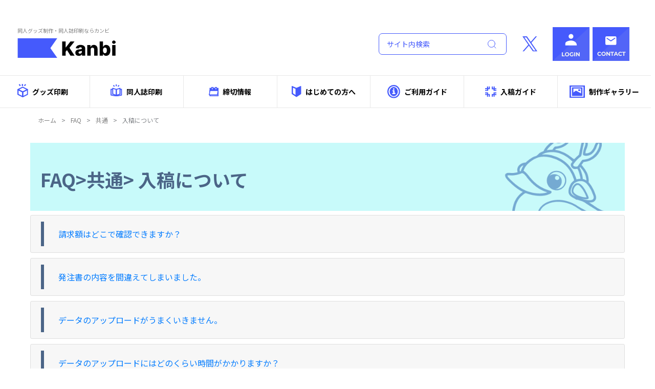

--- FILE ---
content_type: text/html; charset=UTF-8
request_url: https://comic.kanbi-comic.com/category/faq/submit/
body_size: 90600
content:
<!DOCTYPE html>
<html dir="ltr" lang="ja"
	prefix="og: https://ogp.me/ns#" >

<head>
	<meta charset="UTF-8" />
	<meta name="viewport" content="width=device-width, user-scalable=no">
	<meta name="format-detection" content="telephone=no"/>
	<link rel="icon" href="https://comic.kanbi-comic.com/wp-content/themes/welcart_basic-child/img/favicon.ico">
    <link rel="preconnect" href="https://fonts.googleapis.com">
  <link rel="preconnect" href="https://fonts.gstatic.com" crossorigin>
  <link href="https://fonts.googleapis.com/css2?family=Montserrat:wght@100..900&family=Noto+Sans+JP:wght@100..900&display=swap" rel="stylesheet">
  <link rel="stylesheet" type="text/css" href="//cdn.jsdelivr.net/npm/slick-carousel@1.8.1/slick/slick.css"/>
  <link rel="stylesheet" type="text/css" href="//cdn.jsdelivr.net/npm/slick-carousel@1.8.1/slick/slick-theme.css"/>
  <link href="https://comic.kanbi-comic.com/assets/css/init.css" rel="stylesheet">
  <link href="https://comic.kanbi-comic.com/assets/css/common.css?1749140231" rel="stylesheet">
  <link href="https://comic.kanbi-comic.com/assets/css/common_sp.css?1749140231" rel="stylesheet" media="screen and (max-width: 750px)">
  <link href="https://comic.kanbi-comic.com/assets/css/style.css?1749140232" rel="stylesheet">
  <link href="https://comic.kanbi-comic.com/assets/css/smartphone.css?1749140232" rel="stylesheet" media="screen and (max-width: 750px)">
	<title>入稿について - 関西美術印刷 同人誌印刷・グッズ・CD＆DVDプレス</title>

		<!-- All in One SEO 4.2.4 - aioseo.com -->
		<meta name="robots" content="max-image-preview:large" />
		<meta name="google-site-verification" content="qY-S4dr0vNKtZOlDn9SOaz1lFzEGp_JZXMXd66PgrjI" />
		<link rel="canonical" href="https://comic.kanbi-comic.com/category/faq/submit/" />
		<meta name="generator" content="All in One SEO (AIOSEO) 4.2.4 " />

		<!-- Google tag (gtag.js) -->
<script async src="https://www.googletagmanager.com/gtag/js?id=G-M5BBP47HHB"></script>
<script>
  window.dataLayer = window.dataLayer || [];
  function gtag(){dataLayer.push(arguments);}
  gtag('js', new Date());

  gtag('config', 'G-M5BBP47HHB');
</script>
		<script type="application/ld+json" class="aioseo-schema">
			{"@context":"https:\/\/schema.org","@graph":[{"@type":"WebSite","@id":"https:\/\/comic.kanbi-comic.com\/#website","url":"https:\/\/comic.kanbi-comic.com\/","name":"\u95a2\u897f\u7f8e\u8853\u5370\u5237 \u540c\u4eba\u8a8c\u5370\u5237\u30fb\u30b0\u30c3\u30ba\u30fbCD\uff06DVD\u30d7\u30ec\u30b9","inLanguage":"ja","publisher":{"@id":"https:\/\/comic.kanbi-comic.com\/#organization"}},{"@type":"Organization","@id":"https:\/\/comic.kanbi-comic.com\/#organization","name":"\u95a2\u897f\u7f8e\u8853\u5370\u5237 \u540c\u4eba\u8a8c\u5370\u5237\u30fb\u30b0\u30c3\u30ba\u30fbCD\uff06DVD\u30d7\u30ec\u30b9","url":"https:\/\/comic.kanbi-comic.com\/"},{"@type":"BreadcrumbList","@id":"https:\/\/comic.kanbi-comic.com\/category\/faq\/submit\/#breadcrumblist","itemListElement":[{"@type":"ListItem","@id":"https:\/\/comic.kanbi-comic.com\/#listItem","position":1,"item":{"@type":"WebPage","@id":"https:\/\/comic.kanbi-comic.com\/","name":"\u30db\u30fc\u30e0","description":"\u304a\u304b\u3052\u3055\u307e\u3067\u30ab\u30f3\u30d3\u306f60\u5468\u5e74\u3092\u8fce\u3048\u307e\u3059\u3002\u540c\u4eba\u8a8c\u5370\u5237\u306b\u304a\u3044\u3066\u308230\u5e74\u4ee5\u4e0a\u306e\u5b9f\u7e3e\u304c\u3054\u3056\u3044\u307e\u3059\u3002\u9577\u5e74\u306e\u7d4c\u9a13\u3067\u57f9\u308f\u308c\u305f\u30d5\u30eb\u30ab\u30e9\u30fc\u5370\u5237\u306f\u9ad8\u8a55\u4fa1\u3092\u9802\u3044\u3066\u304a\u308a\u307e\u3059\u306e\u3067\u3001\u662f\u975e\u304a\u8a66\u3057\u304f\u3060\u3055\u3044\u3002","url":"https:\/\/comic.kanbi-comic.com\/"},"nextItem":"https:\/\/comic.kanbi-comic.com\/category\/faq\/#listItem"},{"@type":"ListItem","@id":"https:\/\/comic.kanbi-comic.com\/category\/faq\/#listItem","position":2,"item":{"@type":"WebPage","@id":"https:\/\/comic.kanbi-comic.com\/category\/faq\/","name":"FAQ","url":"https:\/\/comic.kanbi-comic.com\/category\/faq\/"},"nextItem":"https:\/\/comic.kanbi-comic.com\/category\/faq\/common\/#listItem","previousItem":"https:\/\/comic.kanbi-comic.com\/#listItem"},{"@type":"ListItem","@id":"https:\/\/comic.kanbi-comic.com\/category\/faq\/common\/#listItem","position":3,"item":{"@type":"WebPage","@id":"https:\/\/comic.kanbi-comic.com\/category\/faq\/common\/","name":"\u5171\u901a","url":"https:\/\/comic.kanbi-comic.com\/category\/faq\/common\/"},"nextItem":"https:\/\/comic.kanbi-comic.com\/category\/faq\/common\/submit\/#listItem","previousItem":"https:\/\/comic.kanbi-comic.com\/category\/faq\/#listItem"},{"@type":"ListItem","@id":"https:\/\/comic.kanbi-comic.com\/category\/faq\/common\/submit\/#listItem","position":4,"item":{"@type":"WebPage","@id":"https:\/\/comic.kanbi-comic.com\/category\/faq\/common\/submit\/","name":"\u5165\u7a3f\u306b\u3064\u3044\u3066","url":"https:\/\/comic.kanbi-comic.com\/category\/faq\/common\/submit\/"},"previousItem":"https:\/\/comic.kanbi-comic.com\/category\/faq\/common\/#listItem"}]},{"@type":"CollectionPage","@id":"https:\/\/comic.kanbi-comic.com\/category\/faq\/submit\/#collectionpage","url":"https:\/\/comic.kanbi-comic.com\/category\/faq\/submit\/","name":"\u5165\u7a3f\u306b\u3064\u3044\u3066 - \u95a2\u897f\u7f8e\u8853\u5370\u5237 \u540c\u4eba\u8a8c\u5370\u5237\u30fb\u30b0\u30c3\u30ba\u30fbCD\uff06DVD\u30d7\u30ec\u30b9","inLanguage":"ja","isPartOf":{"@id":"https:\/\/comic.kanbi-comic.com\/#website"},"breadcrumb":{"@id":"https:\/\/comic.kanbi-comic.com\/category\/faq\/submit\/#breadcrumblist"}}]}
		</script>
		<!-- All in One SEO -->

<link rel='dns-prefetch' href='//www.google.com' />
<link rel='dns-prefetch' href='//s.w.org' />
<link rel="alternate" type="application/rss+xml" title="関西美術印刷 同人誌印刷・グッズ・CD＆DVDプレス &raquo; 入稿について カテゴリーのフィード" href="https://comic.kanbi-comic.com/category/faq/common/submit/feed/" />
<script type="text/javascript">
window._wpemojiSettings = {"baseUrl":"https:\/\/s.w.org\/images\/core\/emoji\/13.1.0\/72x72\/","ext":".png","svgUrl":"https:\/\/s.w.org\/images\/core\/emoji\/13.1.0\/svg\/","svgExt":".svg","source":{"concatemoji":"https:\/\/comic.kanbi-comic.com\/wp-includes\/js\/wp-emoji-release.min.js?ver=5.9.10"}};
/*! This file is auto-generated */
!function(e,a,t){var n,r,o,i=a.createElement("canvas"),p=i.getContext&&i.getContext("2d");function s(e,t){var a=String.fromCharCode;p.clearRect(0,0,i.width,i.height),p.fillText(a.apply(this,e),0,0);e=i.toDataURL();return p.clearRect(0,0,i.width,i.height),p.fillText(a.apply(this,t),0,0),e===i.toDataURL()}function c(e){var t=a.createElement("script");t.src=e,t.defer=t.type="text/javascript",a.getElementsByTagName("head")[0].appendChild(t)}for(o=Array("flag","emoji"),t.supports={everything:!0,everythingExceptFlag:!0},r=0;r<o.length;r++)t.supports[o[r]]=function(e){if(!p||!p.fillText)return!1;switch(p.textBaseline="top",p.font="600 32px Arial",e){case"flag":return s([127987,65039,8205,9895,65039],[127987,65039,8203,9895,65039])?!1:!s([55356,56826,55356,56819],[55356,56826,8203,55356,56819])&&!s([55356,57332,56128,56423,56128,56418,56128,56421,56128,56430,56128,56423,56128,56447],[55356,57332,8203,56128,56423,8203,56128,56418,8203,56128,56421,8203,56128,56430,8203,56128,56423,8203,56128,56447]);case"emoji":return!s([10084,65039,8205,55357,56613],[10084,65039,8203,55357,56613])}return!1}(o[r]),t.supports.everything=t.supports.everything&&t.supports[o[r]],"flag"!==o[r]&&(t.supports.everythingExceptFlag=t.supports.everythingExceptFlag&&t.supports[o[r]]);t.supports.everythingExceptFlag=t.supports.everythingExceptFlag&&!t.supports.flag,t.DOMReady=!1,t.readyCallback=function(){t.DOMReady=!0},t.supports.everything||(n=function(){t.readyCallback()},a.addEventListener?(a.addEventListener("DOMContentLoaded",n,!1),e.addEventListener("load",n,!1)):(e.attachEvent("onload",n),a.attachEvent("onreadystatechange",function(){"complete"===a.readyState&&t.readyCallback()})),(n=t.source||{}).concatemoji?c(n.concatemoji):n.wpemoji&&n.twemoji&&(c(n.twemoji),c(n.wpemoji)))}(window,document,window._wpemojiSettings);
</script>
<style type="text/css">
img.wp-smiley,
img.emoji {
	display: inline !important;
	border: none !important;
	box-shadow: none !important;
	height: 1em !important;
	width: 1em !important;
	margin: 0 0.07em !important;
	vertical-align: -0.1em !important;
	background: none !important;
	padding: 0 !important;
}
</style>
	<link rel='stylesheet' id='wp-block-library-css'  href='https://comic.kanbi-comic.com/wp-includes/css/dist/block-library/style.min.css?ver=5.9.10' type='text/css' media='all' />
<style id='global-styles-inline-css' type='text/css'>
body{--wp--preset--color--black: #000000;--wp--preset--color--cyan-bluish-gray: #abb8c3;--wp--preset--color--white: #ffffff;--wp--preset--color--pale-pink: #f78da7;--wp--preset--color--vivid-red: #cf2e2e;--wp--preset--color--luminous-vivid-orange: #ff6900;--wp--preset--color--luminous-vivid-amber: #fcb900;--wp--preset--color--light-green-cyan: #7bdcb5;--wp--preset--color--vivid-green-cyan: #00d084;--wp--preset--color--pale-cyan-blue: #8ed1fc;--wp--preset--color--vivid-cyan-blue: #0693e3;--wp--preset--color--vivid-purple: #9b51e0;--wp--preset--gradient--vivid-cyan-blue-to-vivid-purple: linear-gradient(135deg,rgba(6,147,227,1) 0%,rgb(155,81,224) 100%);--wp--preset--gradient--light-green-cyan-to-vivid-green-cyan: linear-gradient(135deg,rgb(122,220,180) 0%,rgb(0,208,130) 100%);--wp--preset--gradient--luminous-vivid-amber-to-luminous-vivid-orange: linear-gradient(135deg,rgba(252,185,0,1) 0%,rgba(255,105,0,1) 100%);--wp--preset--gradient--luminous-vivid-orange-to-vivid-red: linear-gradient(135deg,rgba(255,105,0,1) 0%,rgb(207,46,46) 100%);--wp--preset--gradient--very-light-gray-to-cyan-bluish-gray: linear-gradient(135deg,rgb(238,238,238) 0%,rgb(169,184,195) 100%);--wp--preset--gradient--cool-to-warm-spectrum: linear-gradient(135deg,rgb(74,234,220) 0%,rgb(151,120,209) 20%,rgb(207,42,186) 40%,rgb(238,44,130) 60%,rgb(251,105,98) 80%,rgb(254,248,76) 100%);--wp--preset--gradient--blush-light-purple: linear-gradient(135deg,rgb(255,206,236) 0%,rgb(152,150,240) 100%);--wp--preset--gradient--blush-bordeaux: linear-gradient(135deg,rgb(254,205,165) 0%,rgb(254,45,45) 50%,rgb(107,0,62) 100%);--wp--preset--gradient--luminous-dusk: linear-gradient(135deg,rgb(255,203,112) 0%,rgb(199,81,192) 50%,rgb(65,88,208) 100%);--wp--preset--gradient--pale-ocean: linear-gradient(135deg,rgb(255,245,203) 0%,rgb(182,227,212) 50%,rgb(51,167,181) 100%);--wp--preset--gradient--electric-grass: linear-gradient(135deg,rgb(202,248,128) 0%,rgb(113,206,126) 100%);--wp--preset--gradient--midnight: linear-gradient(135deg,rgb(2,3,129) 0%,rgb(40,116,252) 100%);--wp--preset--duotone--dark-grayscale: url('#wp-duotone-dark-grayscale');--wp--preset--duotone--grayscale: url('#wp-duotone-grayscale');--wp--preset--duotone--purple-yellow: url('#wp-duotone-purple-yellow');--wp--preset--duotone--blue-red: url('#wp-duotone-blue-red');--wp--preset--duotone--midnight: url('#wp-duotone-midnight');--wp--preset--duotone--magenta-yellow: url('#wp-duotone-magenta-yellow');--wp--preset--duotone--purple-green: url('#wp-duotone-purple-green');--wp--preset--duotone--blue-orange: url('#wp-duotone-blue-orange');--wp--preset--font-size--small: 13px;--wp--preset--font-size--medium: 20px;--wp--preset--font-size--large: 36px;--wp--preset--font-size--x-large: 42px;}.has-black-color{color: var(--wp--preset--color--black) !important;}.has-cyan-bluish-gray-color{color: var(--wp--preset--color--cyan-bluish-gray) !important;}.has-white-color{color: var(--wp--preset--color--white) !important;}.has-pale-pink-color{color: var(--wp--preset--color--pale-pink) !important;}.has-vivid-red-color{color: var(--wp--preset--color--vivid-red) !important;}.has-luminous-vivid-orange-color{color: var(--wp--preset--color--luminous-vivid-orange) !important;}.has-luminous-vivid-amber-color{color: var(--wp--preset--color--luminous-vivid-amber) !important;}.has-light-green-cyan-color{color: var(--wp--preset--color--light-green-cyan) !important;}.has-vivid-green-cyan-color{color: var(--wp--preset--color--vivid-green-cyan) !important;}.has-pale-cyan-blue-color{color: var(--wp--preset--color--pale-cyan-blue) !important;}.has-vivid-cyan-blue-color{color: var(--wp--preset--color--vivid-cyan-blue) !important;}.has-vivid-purple-color{color: var(--wp--preset--color--vivid-purple) !important;}.has-black-background-color{background-color: var(--wp--preset--color--black) !important;}.has-cyan-bluish-gray-background-color{background-color: var(--wp--preset--color--cyan-bluish-gray) !important;}.has-white-background-color{background-color: var(--wp--preset--color--white) !important;}.has-pale-pink-background-color{background-color: var(--wp--preset--color--pale-pink) !important;}.has-vivid-red-background-color{background-color: var(--wp--preset--color--vivid-red) !important;}.has-luminous-vivid-orange-background-color{background-color: var(--wp--preset--color--luminous-vivid-orange) !important;}.has-luminous-vivid-amber-background-color{background-color: var(--wp--preset--color--luminous-vivid-amber) !important;}.has-light-green-cyan-background-color{background-color: var(--wp--preset--color--light-green-cyan) !important;}.has-vivid-green-cyan-background-color{background-color: var(--wp--preset--color--vivid-green-cyan) !important;}.has-pale-cyan-blue-background-color{background-color: var(--wp--preset--color--pale-cyan-blue) !important;}.has-vivid-cyan-blue-background-color{background-color: var(--wp--preset--color--vivid-cyan-blue) !important;}.has-vivid-purple-background-color{background-color: var(--wp--preset--color--vivid-purple) !important;}.has-black-border-color{border-color: var(--wp--preset--color--black) !important;}.has-cyan-bluish-gray-border-color{border-color: var(--wp--preset--color--cyan-bluish-gray) !important;}.has-white-border-color{border-color: var(--wp--preset--color--white) !important;}.has-pale-pink-border-color{border-color: var(--wp--preset--color--pale-pink) !important;}.has-vivid-red-border-color{border-color: var(--wp--preset--color--vivid-red) !important;}.has-luminous-vivid-orange-border-color{border-color: var(--wp--preset--color--luminous-vivid-orange) !important;}.has-luminous-vivid-amber-border-color{border-color: var(--wp--preset--color--luminous-vivid-amber) !important;}.has-light-green-cyan-border-color{border-color: var(--wp--preset--color--light-green-cyan) !important;}.has-vivid-green-cyan-border-color{border-color: var(--wp--preset--color--vivid-green-cyan) !important;}.has-pale-cyan-blue-border-color{border-color: var(--wp--preset--color--pale-cyan-blue) !important;}.has-vivid-cyan-blue-border-color{border-color: var(--wp--preset--color--vivid-cyan-blue) !important;}.has-vivid-purple-border-color{border-color: var(--wp--preset--color--vivid-purple) !important;}.has-vivid-cyan-blue-to-vivid-purple-gradient-background{background: var(--wp--preset--gradient--vivid-cyan-blue-to-vivid-purple) !important;}.has-light-green-cyan-to-vivid-green-cyan-gradient-background{background: var(--wp--preset--gradient--light-green-cyan-to-vivid-green-cyan) !important;}.has-luminous-vivid-amber-to-luminous-vivid-orange-gradient-background{background: var(--wp--preset--gradient--luminous-vivid-amber-to-luminous-vivid-orange) !important;}.has-luminous-vivid-orange-to-vivid-red-gradient-background{background: var(--wp--preset--gradient--luminous-vivid-orange-to-vivid-red) !important;}.has-very-light-gray-to-cyan-bluish-gray-gradient-background{background: var(--wp--preset--gradient--very-light-gray-to-cyan-bluish-gray) !important;}.has-cool-to-warm-spectrum-gradient-background{background: var(--wp--preset--gradient--cool-to-warm-spectrum) !important;}.has-blush-light-purple-gradient-background{background: var(--wp--preset--gradient--blush-light-purple) !important;}.has-blush-bordeaux-gradient-background{background: var(--wp--preset--gradient--blush-bordeaux) !important;}.has-luminous-dusk-gradient-background{background: var(--wp--preset--gradient--luminous-dusk) !important;}.has-pale-ocean-gradient-background{background: var(--wp--preset--gradient--pale-ocean) !important;}.has-electric-grass-gradient-background{background: var(--wp--preset--gradient--electric-grass) !important;}.has-midnight-gradient-background{background: var(--wp--preset--gradient--midnight) !important;}.has-small-font-size{font-size: var(--wp--preset--font-size--small) !important;}.has-medium-font-size{font-size: var(--wp--preset--font-size--medium) !important;}.has-large-font-size{font-size: var(--wp--preset--font-size--large) !important;}.has-x-large-font-size{font-size: var(--wp--preset--font-size--x-large) !important;}
</style>
<link rel='stylesheet' id='biz-cal-style-css'  href='https://comic.kanbi-comic.com/wp-content/themes/welcart_basic-child/css/biz-cal.css?ver=5.9.10' type='text/css' media='all' />
<link rel='stylesheet' id='contact-form-7-css'  href='https://comic.kanbi-comic.com/wp-content/plugins/contact-form-7/includes/css/styles.css?ver=5.5.6' type='text/css' media='all' />
<link rel='stylesheet' id='cwf-settings-css'  href='https://comic.kanbi-comic.com/wp-content/plugins/cwf-settings/public/css/cwf-settings-public.css?ver=1.0.0' type='text/css' media='all' />
<link rel='stylesheet' id='jquery-ui-css'  href='https://comic.kanbi-comic.com/wp-content/themes/welcart_basic-child/css/jquery-ui.min.css?ver=1.0' type='text/css' media='all' />
<link rel='stylesheet' id='bootstrap-css'  href='https://comic.kanbi-comic.com/wp-content/themes/welcart_basic-child/css/bootstrap.min.css?ver=1.0' type='text/css' media='all' />
<link rel='stylesheet' id='font-awesome-css'  href='https://comic.kanbi-comic.com/wp-content/themes/welcart_basic-child/font-awesome/font-awesome.min.css?ver=1.0' type='text/css' media='all' />
<link rel='stylesheet' id='slick-css'  href='https://comic.kanbi-comic.com/wp-content/themes/welcart_basic-child/slick/slick.css?ver=1.0' type='text/css' media='all' />
<link rel='stylesheet' id='slick-theme-css'  href='https://comic.kanbi-comic.com/wp-content/themes/welcart_basic-child/slick/slick-theme.css?ver=1.0' type='text/css' media='all' />
<link rel='stylesheet' id='validation-css'  href='https://comic.kanbi-comic.com/wp-content/themes/welcart_basic-child/css/validationEngine.jquery.css?ver=1.0' type='text/css' media='all' />
<link rel='stylesheet' id='parent-style-css'  href='https://comic.kanbi-comic.com/wp-content/themes/welcart_basic/style.css?ver=5.9.10' type='text/css' media='all' />
<link rel='stylesheet' id='child-style-css'  href='https://comic.kanbi-comic.com/wp-content/themes/welcart_basic-child/style.css?ver=5.9.10' type='text/css' media='all' />
<link rel='stylesheet' id='wc-basic-style-css'  href='https://comic.kanbi-comic.com/wp-content/themes/welcart_basic-child/style.css?ver=1.0' type='text/css' media='all' />
<link rel='stylesheet' id='tablepress-default-css'  href='https://comic.kanbi-comic.com/wp-content/tablepress-combined.min.css?ver=13' type='text/css' media='all' />
<link rel='stylesheet' id='usces_default_css-css'  href='https://comic.kanbi-comic.com/wp-content/plugins/usc-e-shop/css/usces_default.css?ver=2.5.4.2202151' type='text/css' media='all' />
<link rel='stylesheet' id='dashicons-css'  href='https://comic.kanbi-comic.com/wp-includes/css/dashicons.min.css?ver=5.9.10' type='text/css' media='all' />
<link rel='stylesheet' id='wp-add-custom-css-css'  href='https://comic.kanbi-comic.com?display_custom_css=css&#038;ver=5.9.10' type='text/css' media='all' />
<script type='text/javascript' src='https://comic.kanbi-comic.com/wp-includes/js/jquery/jquery.min.js?ver=3.6.0' id='jquery-core-js'></script>
<script type='text/javascript' src='https://comic.kanbi-comic.com/wp-includes/js/jquery/jquery-migrate.min.js?ver=3.3.2' id='jquery-migrate-js'></script>
<script type='text/javascript' id='biz-cal-script-js-extra'>
/* <![CDATA[ */
var bizcalOptions = {"holiday_title":"\u5b9a\u4f11\u65e5","sun":"on","sat":"on","holiday":"on","temp_holidays":"2022-04-29\r\n2022-05-03\r\n2022-05-04\r\n2022-05-05\r\n2022-07-18\r\n2022-09-19\r\n2022-09-23\r\n2022-10-10\r\n2022-11-03\r\n2022-11-23\r\n2022-12-30\r\n2023-01-02\r\n2023-01-03\r\n2023-01-09\r\n2023-02-23\r\n2023-03-21\r\n2023-05-03\r\n2023-05-04\r\n2023-05-05\r\n2023-07-17\r\n2023-08-11\r\n2023-08-14\r\n2023-08-15\r\n2023-08-16\r\n2023-09-18\r\n2023-10-09\r\n2023-11-03\r\n2023-11-23\r\n2024-01-01\r\n2024-01-02\r\n2024-01-03\r\n2024-01-04\r\n2024-01-08\r\n2024-02-12\r\n2024-02-23\r\n2024-03-20\r\n2024-04-29\r\n2024-05-03\r\n2024-05-06\r\n2024-07-15\r\n2024-08-12\r\n2024-08-13\r\n2024-08-14\r\n2024-08-15\r\n2024-08-16\r\n2024-09-16\r\n2024-09-23\r\n2024-10-14\r\n2024-11-04\r\n2024-12-30\r\n2024-12-31\r\n2025-01-01\r\n2025-01-02\r\n2025-01-03\r\n2025-01-13\r\n2025-02-11\r\n2025-02-24\r\n2025-03-20\r\n2025-04-29\r\n2025-05-05\r\n2025-05-06\r\n2025-07-21\r\n2025-08-11\r\n2025-08-18\r\n2025-08-19\r\n2025-08-20\r\n2025-09-15\r\n2025-09-23\r\n2025-10-13\r\n2025-11-03\r\n2025-11-24\r\n2025-12-30\r\n2025-12-31\r\n2026-01-01\r\n2026-01-02\r\n2026-01-03\r\n2026-01-05\r\n2026-01-12\r\n2026-02-11\r\n2026-02-23\r\n2026-03-20\r\n2026-04-29\r\n2026-05-04\r\n2026-05-05\r\n2026-05-06\r\n2026-07-20\r\n2026-08-11\r\n2026-08-17\r\n2026-08-18\r\n2026-08-19\r\n2026-09-21\r\n2026-09-22\r\n2026-09-23\r\n2026-10-12\r\n2026-11-03\r\n2026-11-23\r\n2026-12-30\r\n2026-12-31\r\n2027-01-01\r\n2027-01-02\r\n2027-01-03","temp_weekdays":"","eventday_title":"\u30a4\u30d9\u30f3\u30c8\u958b\u50ac\u65e5","eventday_url":"","eventdays":"","month_limit":"\u5236\u9650\u306a\u3057","nextmonthlimit":"12","prevmonthlimit":"12","plugindir":"https:\/\/comic.kanbi-comic.com\/wp-content\/plugins\/biz-calendar\/","national_holiday":""};
/* ]]> */
</script>
<script type='text/javascript' src='https://comic.kanbi-comic.com/wp-content/themes/welcart_basic-child/js/calendar.js?ver=5.9.10' id='biz-cal-script-js'></script>
<script type='text/javascript' src='https://comic.kanbi-comic.com/wp-content/themes/welcart_basic/js/front-customized.js?ver=1.0' id='wc-basic-js-js'></script>
<link rel="https://api.w.org/" href="https://comic.kanbi-comic.com/wp-json/" /><link rel="alternate" type="application/json" href="https://comic.kanbi-comic.com/wp-json/wp/v2/categories/751" /><link rel="EditURI" type="application/rsd+xml" title="RSD" href="https://comic.kanbi-comic.com/xmlrpc.php?rsd" />
<link rel="wlwmanifest" type="application/wlwmanifest+xml" href="https://comic.kanbi-comic.com/wp-includes/wlwmanifest.xml" /> 
<meta name="generator" content="WordPress 5.9.10" />
<style type="text/css">.recentcomments a{display:inline !important;padding:0 !important;margin:0 !important;}</style>		<style type="text/css" id="wp-custom-css">
			table.daishi_option th {
	text-align:center;
	background-color:#d9edf7;
}

table.daishi_option td p {
	text-align:center;
}

table.daishi_option th,table.daishi_option td {
 border:1px solid #ddd;
	padding:0.5em;
}		</style>
		</head>

<body class="archive category category-submit category-751">
	<svg xmlns="http://www.w3.org/2000/svg" viewBox="0 0 0 0" width="0" height="0" focusable="false" role="none" style="visibility: hidden; position: absolute; left: -9999px; overflow: hidden;" ><defs><filter id="wp-duotone-dark-grayscale"><feColorMatrix color-interpolation-filters="sRGB" type="matrix" values=" .299 .587 .114 0 0 .299 .587 .114 0 0 .299 .587 .114 0 0 .299 .587 .114 0 0 " /><feComponentTransfer color-interpolation-filters="sRGB" ><feFuncR type="table" tableValues="0 0.49803921568627" /><feFuncG type="table" tableValues="0 0.49803921568627" /><feFuncB type="table" tableValues="0 0.49803921568627" /><feFuncA type="table" tableValues="1 1" /></feComponentTransfer><feComposite in2="SourceGraphic" operator="in" /></filter></defs></svg><svg xmlns="http://www.w3.org/2000/svg" viewBox="0 0 0 0" width="0" height="0" focusable="false" role="none" style="visibility: hidden; position: absolute; left: -9999px; overflow: hidden;" ><defs><filter id="wp-duotone-grayscale"><feColorMatrix color-interpolation-filters="sRGB" type="matrix" values=" .299 .587 .114 0 0 .299 .587 .114 0 0 .299 .587 .114 0 0 .299 .587 .114 0 0 " /><feComponentTransfer color-interpolation-filters="sRGB" ><feFuncR type="table" tableValues="0 1" /><feFuncG type="table" tableValues="0 1" /><feFuncB type="table" tableValues="0 1" /><feFuncA type="table" tableValues="1 1" /></feComponentTransfer><feComposite in2="SourceGraphic" operator="in" /></filter></defs></svg><svg xmlns="http://www.w3.org/2000/svg" viewBox="0 0 0 0" width="0" height="0" focusable="false" role="none" style="visibility: hidden; position: absolute; left: -9999px; overflow: hidden;" ><defs><filter id="wp-duotone-purple-yellow"><feColorMatrix color-interpolation-filters="sRGB" type="matrix" values=" .299 .587 .114 0 0 .299 .587 .114 0 0 .299 .587 .114 0 0 .299 .587 .114 0 0 " /><feComponentTransfer color-interpolation-filters="sRGB" ><feFuncR type="table" tableValues="0.54901960784314 0.98823529411765" /><feFuncG type="table" tableValues="0 1" /><feFuncB type="table" tableValues="0.71764705882353 0.25490196078431" /><feFuncA type="table" tableValues="1 1" /></feComponentTransfer><feComposite in2="SourceGraphic" operator="in" /></filter></defs></svg><svg xmlns="http://www.w3.org/2000/svg" viewBox="0 0 0 0" width="0" height="0" focusable="false" role="none" style="visibility: hidden; position: absolute; left: -9999px; overflow: hidden;" ><defs><filter id="wp-duotone-blue-red"><feColorMatrix color-interpolation-filters="sRGB" type="matrix" values=" .299 .587 .114 0 0 .299 .587 .114 0 0 .299 .587 .114 0 0 .299 .587 .114 0 0 " /><feComponentTransfer color-interpolation-filters="sRGB" ><feFuncR type="table" tableValues="0 1" /><feFuncG type="table" tableValues="0 0.27843137254902" /><feFuncB type="table" tableValues="0.5921568627451 0.27843137254902" /><feFuncA type="table" tableValues="1 1" /></feComponentTransfer><feComposite in2="SourceGraphic" operator="in" /></filter></defs></svg><svg xmlns="http://www.w3.org/2000/svg" viewBox="0 0 0 0" width="0" height="0" focusable="false" role="none" style="visibility: hidden; position: absolute; left: -9999px; overflow: hidden;" ><defs><filter id="wp-duotone-midnight"><feColorMatrix color-interpolation-filters="sRGB" type="matrix" values=" .299 .587 .114 0 0 .299 .587 .114 0 0 .299 .587 .114 0 0 .299 .587 .114 0 0 " /><feComponentTransfer color-interpolation-filters="sRGB" ><feFuncR type="table" tableValues="0 0" /><feFuncG type="table" tableValues="0 0.64705882352941" /><feFuncB type="table" tableValues="0 1" /><feFuncA type="table" tableValues="1 1" /></feComponentTransfer><feComposite in2="SourceGraphic" operator="in" /></filter></defs></svg><svg xmlns="http://www.w3.org/2000/svg" viewBox="0 0 0 0" width="0" height="0" focusable="false" role="none" style="visibility: hidden; position: absolute; left: -9999px; overflow: hidden;" ><defs><filter id="wp-duotone-magenta-yellow"><feColorMatrix color-interpolation-filters="sRGB" type="matrix" values=" .299 .587 .114 0 0 .299 .587 .114 0 0 .299 .587 .114 0 0 .299 .587 .114 0 0 " /><feComponentTransfer color-interpolation-filters="sRGB" ><feFuncR type="table" tableValues="0.78039215686275 1" /><feFuncG type="table" tableValues="0 0.94901960784314" /><feFuncB type="table" tableValues="0.35294117647059 0.47058823529412" /><feFuncA type="table" tableValues="1 1" /></feComponentTransfer><feComposite in2="SourceGraphic" operator="in" /></filter></defs></svg><svg xmlns="http://www.w3.org/2000/svg" viewBox="0 0 0 0" width="0" height="0" focusable="false" role="none" style="visibility: hidden; position: absolute; left: -9999px; overflow: hidden;" ><defs><filter id="wp-duotone-purple-green"><feColorMatrix color-interpolation-filters="sRGB" type="matrix" values=" .299 .587 .114 0 0 .299 .587 .114 0 0 .299 .587 .114 0 0 .299 .587 .114 0 0 " /><feComponentTransfer color-interpolation-filters="sRGB" ><feFuncR type="table" tableValues="0.65098039215686 0.40392156862745" /><feFuncG type="table" tableValues="0 1" /><feFuncB type="table" tableValues="0.44705882352941 0.4" /><feFuncA type="table" tableValues="1 1" /></feComponentTransfer><feComposite in2="SourceGraphic" operator="in" /></filter></defs></svg><svg xmlns="http://www.w3.org/2000/svg" viewBox="0 0 0 0" width="0" height="0" focusable="false" role="none" style="visibility: hidden; position: absolute; left: -9999px; overflow: hidden;" ><defs><filter id="wp-duotone-blue-orange"><feColorMatrix color-interpolation-filters="sRGB" type="matrix" values=" .299 .587 .114 0 0 .299 .587 .114 0 0 .299 .587 .114 0 0 .299 .587 .114 0 0 " /><feComponentTransfer color-interpolation-filters="sRGB" ><feFuncR type="table" tableValues="0.098039215686275 1" /><feFuncG type="table" tableValues="0 0.66274509803922" /><feFuncB type="table" tableValues="0.84705882352941 0.41960784313725" /><feFuncA type="table" tableValues="1 1" /></feComponentTransfer><feComposite in2="SourceGraphic" operator="in" /></filter></defs></svg>	<!-- test -->
  <div id="top" class="all-wrapper">
    <header id="main-header">
      <a id="skippy" class="sr-only sr-only-focusable" href="#content">
        <div class="container">
          <span class="skiplink-text">Skip to main content</span>
        </div>
      </a>

      <header class="site-header">
        <div class="header-wrap">
          <div class="logo-wrap">
            <a href="https://comic.kanbi-comic.com/">
              <p class="pc">同人グッズ制作・同人誌印刷ならカンビ</p>
              <h1>
                <img class="logo" src="https://comic.kanbi-comic.com/assets/img/common/logo.svg" alt="同人グッズ制作・同人誌印刷ならカンビ"  width="209" height="50">
              </h1>
            </a>
          </div>

          <div class="header-right">
            <form class="sform" method="get" action="https://comic.kanbi-comic.com/">
              <input class="sbox1 prim-col" name="s" type="text" placeholder="サイト内検索" aria-label="Search">
              <button class="sbtn2" type="submit">
                <img src="https://comic.kanbi-comic.com/assets/img/common/Icon-feather-search.svg" alt="">
              </button>
            </form>
            <div class="btn-wrap">
                                                                      <div class="x header-box">
                <a href="https://x.com/comic_kanbi" target="_blank" rel="noopener noreferrer">
                  <img src="https://comic.kanbi-comic.com/assets/img/common/icon_x_hdr.svg" alt="X">
                </a>
              </div>
              <div class="login header-box">
                <a class="bg-455AFC" href="https://comic.kanbi-comic.com/member/login/">
                  <img src="https://comic.kanbi-comic.com/assets/img/common/login_btn.svg" alt="ログイン">
                </a>
              </div>
                                                                      <div class="contact header-box">
                <a class="bg-455AFC" href="https://comic.kanbi-comic.com/contact/">
                  <img src="https://comic.kanbi-comic.com/assets/img/common/contact_btn.svg" alt="お問い合わせ">
                </a>
              </div>
            </div>
          </div>

          <div class="sp-menu sp">
            <div class="sp-menu-cont">
              <form class="sform" method="get" action="https://comic.kanbi-comic.com/">
                <input class="sbox1 prim-col" name="s" type="text" placeholder="サイト内検索" aria-label="Search">
                <button class="sbtn2" type="submit">
                  <img src="https://comic.kanbi-comic.com/assets/img/common/Icon-feather-search.svg" alt="">
                </button>
              </form>

              <nav class="sp-header-nav">
                <ul>
                  <li class="sp-header-nav-1">
                    <a class="bold" href="https://comic.kanbi-comic.com/items/goods"><div class="is-relative"><img class="sp-nav-icon sp-nav-icon1" src="https://comic.kanbi-comic.com/assets/img/common/nav_icon_1.svg" alt="グッズ印刷"></div>グッズ印刷<img class="sp-nav-arrow" src="https://comic.kanbi-comic.com/assets/img/common/icon_arrow_blue_big.svg"></a>
                  </li>
                  <li class="sp-header-nav-2">
                    <a class="bold" href="https://comic.kanbi-comic.com/items/booklet"><div class="is-relative"><img class="sp-nav-icon sp-nav-icon2" src="https://comic.kanbi-comic.com/assets/img/common/nav_icon_2.svg" alt="同人誌印刷"></div>同人誌印刷<img class="sp-nav-arrow" src="https://comic.kanbi-comic.com/assets/img/common/icon_arrow_blue_big.svg"></a>
                  </li>
                  <li class="sp-header-nav-3">
                    <a class="bold" href="https://comic.kanbi-comic.com/limit"><div class="is-relative"><img class="sp-nav-icon sp-nav-icon3" src="https://comic.kanbi-comic.com/assets/img/common/nav_icon_3.svg" alt="締切情報"></div>締切情報<img class="sp-nav-arrow" src="https://comic.kanbi-comic.com/assets/img/common/icon_arrow_blue_big.svg"></a>
                  </li>
                  <li class="sp-header-nav-4">
                    <a class="bold" href="https://comic.kanbi-comic.com/beginners"><div class="is-relative"><img class="sp-nav-icon sp-nav-icon7" src="https://comic.kanbi-comic.com/assets/img/common/nav_icon_7.svg" alt="はじめての方へ"></div>はじめての方へ<img class="sp-nav-arrow" src="https://comic.kanbi-comic.com/assets/img/common/icon_arrow_blue_big.svg"></a>
                  </li>
                  <li class="sp-header-nav-5">
                    <a class="bold" href="https://comic.kanbi-comic.com/guide"><div class="is-relative"><img class="sp-nav-icon sp-nav-icon5" src="https://comic.kanbi-comic.com/assets/img/common/nav_icon_5.svg" alt="ご利用ガイド"></div>ご利用ガイド<img class="sp-nav-arrow" src="https://comic.kanbi-comic.com/assets/img/common/icon_arrow_blue_big.svg"></a>
                  </li>
                  <li class="sp-header-nav-6">
                    <a class="bold" href="https://comic.kanbi-comic.com/data-guide"><div class="is-relative"><img class="sp-nav-icon sp-nav-icon4" src="https://comic.kanbi-comic.com/assets/img/common/nav_icon_4.svg" alt="入稿ガイド"></div>入稿ガイド<img class="sp-nav-arrow" src="https://comic.kanbi-comic.com/assets/img/common/icon_arrow_blue_big.svg"></a>
                  </li>
                  <li class="sp-header-nav-7">
                    <a class="bold" href="https://comic.kanbi-comic.com/gallerycategory/goods-gallery"><div class="is-relative"><img class="sp-nav-icon sp-nav-icon6" src="https://comic.kanbi-comic.com/assets/img/common/nav_icon_6.svg" alt="制作ギャラリー"></div>制作ギャラリー<img class="sp-nav-arrow" src="https://comic.kanbi-comic.com/assets/img/common/icon_arrow_blue_big.svg"></a>
                  </li>
                </ul>
              </nav>

              <aside>
                <div class="category-wrap">
                  <h3 class="prim-col bold">同人誌印刷</h3>
                  <ul>
                    <li>
                      <a class="item-link" href="https://comic.kanbi-comic.com/items/booklet/honbun_ofmono">
                        <img class="size-small" src="https://comic.kanbi-comic.com/assets/img/common/item_icon_1.png" alt="スタンダード本">スタンダード本<img src="https://comic.kanbi-comic.com/assets/img/common/icon_arrow_blue.svg">
                      </a>
                    </li>
                    <li>
                      <a class="item-link" href="https://comic.kanbi-comic.com/items/booklet/fullcolor-book/">
                        <img class="size-small" src="https://comic.kanbi-comic.com/assets/img/common/item_icon_2.png" alt="フルカラー本">フルカラー本<img src="https://comic.kanbi-comic.com/assets/img/common/icon_arrow_blue.svg">
                      </a>
                    </li>
                    <li>
                      <a class="item-link" href="https://comic.kanbi-comic.com/items/booklet/saddle-stitch/">
                        <img class="size-small" src="https://comic.kanbi-comic.com/assets/img/common/item_icon_3.png" alt="フルカラー中トジ本">フルカラー中トジ本<img src="https://comic.kanbi-comic.com/assets/img/common/icon_arrow_blue.svg">
                      </a>
                    </li>
                    <li>
                      <a class="item-link" href="https://comic.kanbi-comic.com/items/booklet/ondemanakatoji/">
                        <img class="size-small" src="https://comic.kanbi-comic.com/assets/img/common/item_icon_4.png" alt="オンデマンドフルカラー中トジ本">オンデマンド<br>フルカラー中トジ本<img src="https://comic.kanbi-comic.com/assets/img/common/icon_arrow_blue.svg">
                      </a>
                    </li>
                    <li>
                      <a class="item-link" href="https://comic.kanbi-comic.com/items/booklet/color-monochrome/">
                        <img class="size-small" src="https://comic.kanbi-comic.com/assets/img/common/item_icon_5.png" alt="カラーモノクロ合体本">カラーモノクロ合体本<img src="https://comic.kanbi-comic.com/assets/img/common/icon_arrow_blue.svg">
                      </a>
                    </li>
                    <li>
                      <a class="item-link" href="https://comic.kanbi-comic.com/items/booklet/hardcover/">
                        <img class="size-small" src="https://comic.kanbi-comic.com/assets/img/common/item_icon_6.png" alt="ハードカバーブック">ハードカバーブック<img src="https://comic.kanbi-comic.com/assets/img/common/icon_arrow_blue.svg">
                      </a>
                    </li>
                    <li>
                      <a class="item-link" href="https://comic.kanbi-comic.com/item/frontcover/">
                        <img class="size-small" src="https://comic.kanbi-comic.com/assets/img/common/item_icon_7.png" alt="表紙">表紙<img src="https://comic.kanbi-comic.com/assets/img/common/icon_arrow_blue.svg">
                      </a>
                    </li>
                    <li>
                      <a class="item-link" href="https://comic.kanbi-comic.com/item/cover/">
                        <img class="size-small" src="https://comic.kanbi-comic.com/assets/img/common/item_icon_8.png" alt="カバー">カバー<img src="https://comic.kanbi-comic.com/assets/img/common/icon_arrow_blue.svg">
                      </a>
                    </li>
                    <li>
                      <a class="item-link" href="https://comic.kanbi-comic.com/item/frontispiece/">
                        <img class="size-small" src="https://comic.kanbi-comic.com/assets/img/common/item_icon_9.png" alt="口絵">口絵<img src="https://comic.kanbi-comic.com/assets/img/common/icon_arrow_blue.svg">
                      </a>
                    </li>
                  </ul>

                  <h3 class="prim-col bold">グッズ印刷</h3>
                  <ul>
                                                                                  <li>
                        <a class="item-link" href="https://comic.kanbi-comic.com/itemcategory/acrylic-goods-goods/">
                                                      <img width="72" height="72" src="https://comic.kanbi-comic.com/wp-content/uploads/2024/11/item_icon_acrylic-goods-goods@2x.png" class="attachment-small size-small" alt="" loading="lazy" />アクリルグッズ<img src="https://comic.kanbi-comic.com/assets/img/common/icon_arrow_blue.svg">
                                                  </a>
                      </li>
                                                                <li>
                        <a class="item-link" href="https://comic.kanbi-comic.com/itemcategory/keyring/">
                                                      <img width="72" height="72" src="https://comic.kanbi-comic.com/wp-content/uploads/2024/11/item_icon_keyring@2x.png" class="attachment-small size-small" alt="" loading="lazy" />キーホルダー<img src="https://comic.kanbi-comic.com/assets/img/common/icon_arrow_blue.svg">
                                                  </a>
                      </li>
                                                                <li>
                        <a class="item-link" href="https://comic.kanbi-comic.com/itemcategory/badge/">
                                                      <img width="72" height="72" src="https://comic.kanbi-comic.com/wp-content/uploads/2024/11/item_icon_badge@2x.png" class="attachment-small size-small" alt="" loading="lazy" />缶バッジ<img src="https://comic.kanbi-comic.com/assets/img/common/icon_arrow_blue.svg">
                                                  </a>
                      </li>
                                                                <li>
                        <a class="item-link" href="https://comic.kanbi-comic.com/itemcategory/pins/">
                                                      <img width="72" height="72" src="https://comic.kanbi-comic.com/wp-content/uploads/2024/11/item_icon_pins@2x.png" class="attachment-small size-small" alt="" loading="lazy" />ピンズ<img src="https://comic.kanbi-comic.com/assets/img/common/icon_arrow_blue.svg">
                                                  </a>
                      </li>
                                                                <li>
                        <a class="item-link" href="https://comic.kanbi-comic.com/itemcategory/folding-screen/">
                                                      <img width="72" height="72" src="https://comic.kanbi-comic.com/wp-content/uploads/2024/11/item_icon_folding-screen@2x.png" class="attachment-small size-small" alt="" loading="lazy" />屏風<img src="https://comic.kanbi-comic.com/assets/img/common/icon_arrow_blue.svg">
                                                  </a>
                      </li>
                                                                <li>
                        <a class="item-link" href="https://comic.kanbi-comic.com/itemcategory/canvas/">
                                                      <img width="72" height="72" src="https://comic.kanbi-comic.com/wp-content/uploads/2024/11/item_icon_canvas@2x.png" class="attachment-small size-small" alt="" loading="lazy" />キャンバス<img src="https://comic.kanbi-comic.com/assets/img/common/icon_arrow_blue.svg">
                                                  </a>
                      </li>
                                                                <li>
                        <a class="item-link" href="https://comic.kanbi-comic.com/itemcategory/colored-paper/">
                                                      <img width="72" height="72" src="https://comic.kanbi-comic.com/wp-content/uploads/2024/11/item_icon_colored-paper@2x.png" class="attachment-small size-small" alt="" loading="lazy" />色紙<img src="https://comic.kanbi-comic.com/assets/img/common/icon_arrow_blue.svg">
                                                  </a>
                      </li>
                                                                <li>
                        <a class="item-link" href="https://comic.kanbi-comic.com/itemcategory/table-cloth/">
                                                      <img width="72" height="72" src="https://comic.kanbi-comic.com/wp-content/uploads/2024/11/item_icon_table-cloth@2x.png" class="attachment-small size-small" alt="" loading="lazy" />テーブルクロス<img src="https://comic.kanbi-comic.com/assets/img/common/icon_arrow_blue.svg">
                                                  </a>
                      </li>
                                                                <li>
                        <a class="item-link" href="https://comic.kanbi-comic.com/itemcategory/tapestry/">
                                                      <img width="72" height="72" src="https://comic.kanbi-comic.com/wp-content/uploads/2024/11/item_icon_tapestry@2x.png" class="attachment-small size-small" alt="" loading="lazy" />タペストリー<img src="https://comic.kanbi-comic.com/assets/img/common/icon_arrow_blue.svg">
                                                  </a>
                      </li>
                                                                <li>
                        <a class="item-link" href="https://comic.kanbi-comic.com/itemcategory/flyer/">
                                                      <img width="72" height="72" src="https://comic.kanbi-comic.com/wp-content/uploads/2024/11/item_icon_flyer@2x.png" class="attachment-small size-small" alt="" loading="lazy" />チラシ<img src="https://comic.kanbi-comic.com/assets/img/common/icon_arrow_blue.svg">
                                                  </a>
                      </li>
                                                                <li>
                        <a class="item-link" href="https://comic.kanbi-comic.com/itemcategory/bromide/">
                                                      <img width="72" height="72" src="https://comic.kanbi-comic.com/wp-content/uploads/2024/11/item_icon_bromide@2x.png" class="attachment-small size-small" alt="" loading="lazy" />ブロマイド<img src="https://comic.kanbi-comic.com/assets/img/common/icon_arrow_blue.svg">
                                                  </a>
                      </li>
                                                                <li>
                        <a class="item-link" href="https://comic.kanbi-comic.com/itemcategory/magnet-sheet/">
                                                      <img width="72" height="72" src="https://comic.kanbi-comic.com/wp-content/uploads/2024/11/item_icon_magnet-sheet@2x.png" class="attachment-small size-small" alt="" loading="lazy" />マグネットシート<img src="https://comic.kanbi-comic.com/assets/img/common/icon_arrow_blue.svg">
                                                  </a>
                      </li>
                                                                <li>
                        <a class="item-link" href="https://comic.kanbi-comic.com/itemcategory/body-pillow-cover/">
                                                      <img width="72" height="72" src="https://comic.kanbi-comic.com/wp-content/uploads/2024/11/item_icon_body-pillow-cover@2x.png" class="attachment-small size-small" alt="" loading="lazy" />抱き枕カバー<img src="https://comic.kanbi-comic.com/assets/img/common/icon_arrow_blue.svg">
                                                  </a>
                      </li>
                                                                <li>
                        <a class="item-link" href="https://comic.kanbi-comic.com/itemcategory/poster/">
                                                      <img width="72" height="72" src="https://comic.kanbi-comic.com/wp-content/uploads/2024/11/item_icon_poster@2x.png" class="attachment-small size-small" alt="" loading="lazy" />ポスター<img src="https://comic.kanbi-comic.com/assets/img/common/icon_arrow_blue.svg">
                                                  </a>
                      </li>
                                                                <li>
                        <a class="item-link" href="https://comic.kanbi-comic.com/itemcategory/card/">
                                                      <img width="72" height="72" src="https://comic.kanbi-comic.com/wp-content/uploads/2024/11/item_icon_card@2x.png" class="attachment-small size-small" alt="" loading="lazy" />カード<img src="https://comic.kanbi-comic.com/assets/img/common/icon_arrow_blue.svg">
                                                  </a>
                      </li>
                                                                <li>
                        <a class="item-link" href="https://comic.kanbi-comic.com/itemcategory/memo/">
                                                      <img width="72" height="72" src="https://comic.kanbi-comic.com/wp-content/uploads/2024/11/item_icon_memo@2x.png" class="attachment-small size-small" alt="" loading="lazy" />メモ<img src="https://comic.kanbi-comic.com/assets/img/common/icon_arrow_blue.svg">
                                                  </a>
                      </li>
                                                                <li>
                        <a class="item-link" href="https://comic.kanbi-comic.com/itemcategory/sticker/">
                                                      <img width="72" height="72" src="https://comic.kanbi-comic.com/wp-content/uploads/2024/11/item_icon_sticker@2x.png" class="attachment-small size-small" alt="" loading="lazy" />シール・ステッカー<img src="https://comic.kanbi-comic.com/assets/img/common/icon_arrow_blue.svg">
                                                  </a>
                      </li>
                                                                <li>
                        <a class="item-link" href="https://comic.kanbi-comic.com/itemcategory/book-cover/">
                                                      <img width="72" height="72" src="https://comic.kanbi-comic.com/wp-content/uploads/2024/11/item_icon_book-cover@2x.png" class="attachment-small size-small" alt="" loading="lazy" />ブックカバー<img src="https://comic.kanbi-comic.com/assets/img/common/icon_arrow_blue.svg">
                                                  </a>
                      </li>
                                                                <li>
                        <a class="item-link" href="https://comic.kanbi-comic.com/itemcategory/filebox/">
                                                      <img width="72" height="72" src="https://comic.kanbi-comic.com/wp-content/uploads/2024/11/item_icon_filebox@2x.png" class="attachment-small size-small" alt="" loading="lazy" />ファイルボックス<img src="https://comic.kanbi-comic.com/assets/img/common/icon_arrow_blue.svg">
                                                  </a>
                      </li>
                                                                <li>
                        <a class="item-link" href="https://comic.kanbi-comic.com/itemcategory/clipboard/">
                                                      <img width="72" height="72" src="https://comic.kanbi-comic.com/wp-content/uploads/2024/11/item_icon_clipboard@2x.png" class="attachment-small size-small" alt="" loading="lazy" />クリップボード<img src="https://comic.kanbi-comic.com/assets/img/common/icon_arrow_blue.svg">
                                                  </a>
                      </li>
                                                                <li>
                        <a class="item-link" href="https://comic.kanbi-comic.com/itemcategory/clearfile/">
                                                      <img width="72" height="72" src="https://comic.kanbi-comic.com/wp-content/uploads/2024/11/item_icon_clearfile@2x.png" class="attachment-small size-small" alt="" loading="lazy" />クリアファイル<img src="https://comic.kanbi-comic.com/assets/img/common/icon_arrow_blue.svg">
                                                  </a>
                      </li>
                                                                <li>
                        <a class="item-link" href="https://comic.kanbi-comic.com/itemcategory/clear-case/">
                                                      <img width="72" height="72" src="https://comic.kanbi-comic.com/wp-content/uploads/2024/11/item_icon_clear-case@2x.png" class="attachment-small size-small" alt="" loading="lazy" />クリアケース<img src="https://comic.kanbi-comic.com/assets/img/common/icon_arrow_blue.svg">
                                                  </a>
                      </li>
                                                                <li>
                        <a class="item-link" href="https://comic.kanbi-comic.com/itemcategory/underlay/">
                                                      <img width="72" height="72" src="https://comic.kanbi-comic.com/wp-content/uploads/2024/11/item_icon_underlay@2x.png" class="attachment-small size-small" alt="" loading="lazy" />したじき<img src="https://comic.kanbi-comic.com/assets/img/common/icon_arrow_blue.svg">
                                                  </a>
                      </li>
                                                                <li>
                        <a class="item-link" href="https://comic.kanbi-comic.com/itemcategory/cleaner/">
                                                      <img width="72" height="72" src="https://comic.kanbi-comic.com/wp-content/uploads/2024/11/item_icon_cleaner@2x.png" class="attachment-small size-small" alt="" loading="lazy" />クリーナー<img src="https://comic.kanbi-comic.com/assets/img/common/icon_arrow_blue.svg">
                                                  </a>
                      </li>
                                                                <li>
                        <a class="item-link" href="https://comic.kanbi-comic.com/itemcategory/paper-bag/">
                                                      <img width="72" height="72" src="https://comic.kanbi-comic.com/wp-content/uploads/2024/11/item_icon_paper-bag@2x.png" class="attachment-small size-small" alt="" loading="lazy" />ペーパーバッグ<img src="https://comic.kanbi-comic.com/assets/img/common/icon_arrow_blue.svg">
                                                  </a>
                      </li>
                                                                <li>
                        <a class="item-link" href="https://comic.kanbi-comic.com/itemcategory/tote-bag/">
                                                      <img width="72" height="72" src="https://comic.kanbi-comic.com/wp-content/uploads/2024/11/item_icon_tote-bag@2x.png" class="attachment-small size-small" alt="" loading="lazy" />トートバッグ<img src="https://comic.kanbi-comic.com/assets/img/common/icon_arrow_blue.svg">
                                                  </a>
                      </li>
                                                                <li>
                        <a class="item-link" href="https://comic.kanbi-comic.com/itemcategory/sacoche/">
                                                      <img width="440" height="440" src="https://comic.kanbi-comic.com/wp-content/uploads/2025/03/thick_cotton_sacoche_a.jpg" class="attachment-small size-small" alt="" loading="lazy" srcset="https://comic.kanbi-comic.com/wp-content/uploads/2025/03/thick_cotton_sacoche_a.jpg 440w, https://comic.kanbi-comic.com/wp-content/uploads/2025/03/thick_cotton_sacoche_a-300x300.jpg 300w, https://comic.kanbi-comic.com/wp-content/uploads/2025/03/thick_cotton_sacoche_a-150x150.jpg 150w" sizes="(max-width: 440px) 100vw, 440px" />サコッシュ<img src="https://comic.kanbi-comic.com/assets/img/common/icon_arrow_blue.svg">
                                                  </a>
                      </li>
                                                                <li>
                        <a class="item-link" href="https://comic.kanbi-comic.com/itemcategory/non-woven-bag/">
                                                      <img width="72" height="72" src="https://comic.kanbi-comic.com/wp-content/uploads/2024/11/item_icon_non-woven-bag@2x.png" class="attachment-small size-small" alt="" loading="lazy" />不織布バッグ<img src="https://comic.kanbi-comic.com/assets/img/common/icon_arrow_blue.svg">
                                                  </a>
                      </li>
                                                                <li>
                        <a class="item-link" href="https://comic.kanbi-comic.com/itemcategory/storagecase-box/">
                                                      <img width="72" height="72" src="https://comic.kanbi-comic.com/wp-content/uploads/2024/11/item_icon_storagecase-box@2x.png" class="attachment-small size-small" alt="" loading="lazy" />収納ケース・ボックス<img src="https://comic.kanbi-comic.com/assets/img/common/icon_arrow_blue.svg">
                                                  </a>
                      </li>
                                                                <li>
                        <a class="item-link" href="https://comic.kanbi-comic.com/itemcategory/case/">
                                                      <img width="72" height="72" src="https://comic.kanbi-comic.com/wp-content/uploads/2024/11/item_icon_case@2x.png" class="attachment-small size-small" alt="" loading="lazy" />ポーチ<img src="https://comic.kanbi-comic.com/assets/img/common/icon_arrow_blue.svg">
                                                  </a>
                      </li>
                                                                <li>
                        <a class="item-link" href="https://comic.kanbi-comic.com/itemcategory/t-shirt/">
                                                      <img width="72" height="72" src="https://comic.kanbi-comic.com/wp-content/uploads/2024/11/item_icon_t-shirt@2x.png" class="attachment-small size-small" alt="" loading="lazy" />Tシャツ<img src="https://comic.kanbi-comic.com/assets/img/common/icon_arrow_blue.svg">
                                                  </a>
                      </li>
                                                                <li>
                        <a class="item-link" href="https://comic.kanbi-comic.com/itemcategory/blanket/">
                                                      <img width="72" height="72" src="https://comic.kanbi-comic.com/wp-content/uploads/2024/11/item_icon_blanket@2x.png" class="attachment-small size-small" alt="" loading="lazy" />ブランケット<img src="https://comic.kanbi-comic.com/assets/img/common/icon_arrow_blue.svg">
                                                  </a>
                      </li>
                                                                <li>
                        <a class="item-link" href="https://comic.kanbi-comic.com/itemcategory/towel/">
                                                      <img width="72" height="72" src="https://comic.kanbi-comic.com/wp-content/uploads/2024/11/item_icon_towel@2x.png" class="attachment-small size-small" alt="" loading="lazy" />タオル<img src="https://comic.kanbi-comic.com/assets/img/common/icon_arrow_blue.svg">
                                                  </a>
                      </li>
                                                                <li>
                        <a class="item-link" href="https://comic.kanbi-comic.com/itemcategory/indoor-mat/">
                                                      <img width="72" height="72" src="https://comic.kanbi-comic.com/wp-content/uploads/2024/11/item_icon_indoor-mat@2x.png" class="attachment-small size-small" alt="" loading="lazy" />室内用マット<img src="https://comic.kanbi-comic.com/assets/img/common/icon_arrow_blue.svg">
                                                  </a>
                      </li>
                                                                <li>
                        <a class="item-link" href="https://comic.kanbi-comic.com/itemcategory/mouse-pad/">
                                                      <img width="72" height="72" src="https://comic.kanbi-comic.com/wp-content/uploads/2024/11/item_icon_mouse-pad@2x.png" class="attachment-small size-small" alt="" loading="lazy" />マウスパッド<img src="https://comic.kanbi-comic.com/assets/img/common/icon_arrow_blue.svg">
                                                  </a>
                      </li>
                                                                <li>
                        <a class="item-link" href="https://comic.kanbi-comic.com/itemcategory/clea-bottle/">
                                                      <img width="72" height="72" src="https://comic.kanbi-comic.com/wp-content/uploads/2024/11/item_icon_clea-bottle@2x.png" class="attachment-small size-small" alt="" loading="lazy" />クリアボトル<img src="https://comic.kanbi-comic.com/assets/img/common/icon_arrow_blue.svg">
                                                  </a>
                      </li>
                                                                <li>
                        <a class="item-link" href="https://comic.kanbi-comic.com/itemcategory/coaster/">
                                                      <img width="72" height="72" src="https://comic.kanbi-comic.com/wp-content/uploads/2024/11/item_icon_coaster@2x.png" class="attachment-small size-small" alt="" loading="lazy" />コースター<img src="https://comic.kanbi-comic.com/assets/img/common/icon_arrow_blue.svg">
                                                  </a>
                      </li>
                                                                <li>
                        <a class="item-link" href="https://comic.kanbi-comic.com/itemcategory/teacup/">
                                                      <img width="72" height="72" src="https://comic.kanbi-comic.com/wp-content/uploads/2024/11/item_icon_teacup@2x.png" class="attachment-small size-small" alt="" loading="lazy" />ゆのみ<img src="https://comic.kanbi-comic.com/assets/img/common/icon_arrow_blue.svg">
                                                  </a>
                      </li>
                                                                <li>
                        <a class="item-link" href="https://comic.kanbi-comic.com/itemcategory/mug/">
                                                      <img width="72" height="72" src="https://comic.kanbi-comic.com/wp-content/uploads/2024/11/item_icon_mug@2x.png" class="attachment-small size-small" alt="" loading="lazy" />マグカップ<img src="https://comic.kanbi-comic.com/assets/img/common/icon_arrow_blue.svg">
                                                  </a>
                      </li>
                                                                <li>
                        <a class="item-link" href="https://comic.kanbi-comic.com/itemcategory/glass/">
                                                      <img width="72" height="72" src="https://comic.kanbi-comic.com/wp-content/uploads/2024/11/item_icon_glass@2x.png" class="attachment-small size-small" alt="" loading="lazy" />グラス<img src="https://comic.kanbi-comic.com/assets/img/common/icon_arrow_blue.svg">
                                                  </a>
                      </li>
                                                                <li>
                        <a class="item-link" href="https://comic.kanbi-comic.com/itemcategory/calendar/">
                                                      <img width="72" height="72" src="https://comic.kanbi-comic.com/wp-content/uploads/2024/11/item_icon_calendar@2x.png" class="attachment-small size-small" alt="" loading="lazy" />カレンダー<img src="https://comic.kanbi-comic.com/assets/img/common/icon_arrow_blue.svg">
                                                  </a>
                      </li>
                                                                <li>
                        <a class="item-link" href="https://comic.kanbi-comic.com/itemcategory/uchiwa/">
                                                      <img width="72" height="72" src="https://comic.kanbi-comic.com/wp-content/uploads/2024/11/item_icon_uchiwa@2x.png" class="attachment-small size-small" alt="" loading="lazy" />うちわ<img src="https://comic.kanbi-comic.com/assets/img/common/icon_arrow_blue.svg">
                                                  </a>
                      </li>
                                                                <li>
                        <a class="item-link" href="https://comic.kanbi-comic.com/itemcategory/card-mat/">
                                                      <img width="72" height="72" src="https://comic.kanbi-comic.com/wp-content/uploads/2024/11/item_icon_card-mat@2x.png" class="attachment-small size-small" alt="" loading="lazy" />カードマット<img src="https://comic.kanbi-comic.com/assets/img/common/icon_arrow_blue.svg">
                                                  </a>
                      </li>
                                                                <li>
                        <a class="item-link" href="https://comic.kanbi-comic.com/itemcategory/deck-case/">
                                                      <img width="72" height="72" src="https://comic.kanbi-comic.com/wp-content/uploads/2024/11/item_icon_deck-case@2x.png" class="attachment-small size-small" alt="" loading="lazy" />デッキケース<img src="https://comic.kanbi-comic.com/assets/img/common/icon_arrow_blue.svg">
                                                  </a>
                      </li>
                                                                <li>
                        <a class="item-link" href="https://comic.kanbi-comic.com/itemcategory/dvd-dvdcase/">
                                                      <img width="72" height="72" src="https://comic.kanbi-comic.com/wp-content/uploads/2024/11/item_icon_dvd-dvdcase@2x.png" class="attachment-small size-small" alt="" loading="lazy" />DVD&amp;DVDケース<img src="https://comic.kanbi-comic.com/assets/img/common/icon_arrow_blue.svg">
                                                  </a>
                      </li>
                                                                <li>
                        <a class="item-link" href="https://comic.kanbi-comic.com/itemcategory/cd-cdcase/">
                                                      <img width="72" height="72" src="https://comic.kanbi-comic.com/wp-content/uploads/2024/11/item_icon_cd-cdcase@2x.png" class="attachment-small size-small" alt="" loading="lazy" />CD&amp;CDケース<img src="https://comic.kanbi-comic.com/assets/img/common/icon_arrow_blue.svg">
                                                  </a>
                      </li>
                                      </ul>
                </div>
              </aside>
            </div>
          </div>

          <div class="sp-menu-btn sp"><span></span></div>
        </div>

        <nav class="header-nav pc">
          <ul>
            <li>
              <a class="bold" href="https://comic.kanbi-comic.com/items/goods"><img src="https://comic.kanbi-comic.com/assets/img/common/nav_icon_1.svg" alt="グッズ印刷" class="i-goods"><span>グッズ印刷</span></a>
            </li>
            <li>
              <a class="bold" href="https://comic.kanbi-comic.com/items/booklet"><img src="https://comic.kanbi-comic.com/assets/img/common/nav_icon_2.svg" alt="同人誌印刷" class="i-booklet">同人誌印刷</a>
            </li>
            <li>
              <a class="bold" href="https://comic.kanbi-comic.com/limit"><img src="https://comic.kanbi-comic.com/assets/img/common/nav_icon_3.svg" alt="締切情報" class="i-limit">締切情報</a>
            </li>
            <li>
              <a class="bold" href="https://comic.kanbi-comic.com/beginners"><img src="https://comic.kanbi-comic.com/assets/img/common/nav_icon_7.svg" alt="はじめての方へ" class="i-beginners">はじめての方へ</a>
            </li>
            <li>
              <a class="bold" href="https://comic.kanbi-comic.com/guide"><img src="https://comic.kanbi-comic.com/assets/img/common/nav_icon_5.svg" alt="ご利用ガイド" class="i-guide">ご利用ガイド</a>
            </li>
            <li>
              <a class="bold" href="https://comic.kanbi-comic.com/data-guide"><img src="https://comic.kanbi-comic.com/assets/img/common/nav_icon_4.svg" alt="入稿ガイド" class="i-data">入稿ガイド</a>
            </li>
            <li>
              <a class="bold" href="https://comic.kanbi-comic.com/gallerycategory/goods-gallery"><img src="https://comic.kanbi-comic.com/assets/img/common/nav_icon_6.svg" alt="制作ギャラリー" class="i-gallery">制作ギャラリー</a>
            </li>
          </ul>
        </nav>
      </header>

    </header>
    <!-- //test -->

    <main role="main">
    <div class="container">
    <ul class="topicPath"><li class="topicPath_unit"><a href="https://comic.kanbi-comic.com/">ホーム</a></li><li>&gt;</li><li class="topicPath_unit"><a href="https://comic.kanbi-comic.com/category/faq//">FAQ</a></li><li>&gt;</li><li class="topicPath_unit"><a href="https://comic.kanbi-comic.com/category/faq/common//">共通</a></li><li>&gt;</li><li class="topicPath_unit">入稿について</li></ul><section id="category-faq-lists">
  <div class="row">
	<div class="col-lg-12">
		<section>
				<h1>FAQ>共通> <span>入稿について</span></h1>
		
						<article>
						
<div class="accordion" id="categories">
  <div class="card">
    <div class="card-header" id="heading1">
      <h2 class="h5 mt-0 mb-0">
        <button class="btn btn-link" type="button" data-toggle="collapse" data-target="#collapse1" aria-expanded="true" aria-controls="collapse1">
                    請求額はどこで確認できますか？        </button>
      </h2>
    </div>

    <div id="collapse1" class="collapse" aria-labelledby="heading1" data-parent="#categories">
      <div class="card-body">
        <p>受付作業が完了しましたら、会員ページ「注文商品一覧」に登録番号と請求額が表示されます。<br />
受付作業には2～3日かかりますのでお待ちください。</p>
      </div>
    </div>
  </div>
</div>
					
				
<div class="accordion" id="categories">
  <div class="card">
    <div class="card-header" id="heading2">
      <h2 class="h5 mt-0 mb-0">
        <button class="btn btn-link" type="button" data-toggle="collapse" data-target="#collapse2" aria-expanded="true" aria-controls="collapse2">
                    発注書の内容を間違えてしまいました。        </button>
      </h2>
    </div>

    <div id="collapse2" class="collapse" aria-labelledby="heading2" data-parent="#categories">
      <div class="card-body">
        <p>発注書の再送信は絶対にしないでください。二重受付となってしまいます。<br />
必ずメールにて変更・訂正箇所をご連絡ください。</p>
      </div>
    </div>
  </div>
</div>
					
				
<div class="accordion" id="categories">
  <div class="card">
    <div class="card-header" id="heading3">
      <h2 class="h5 mt-0 mb-0">
        <button class="btn btn-link" type="button" data-toggle="collapse" data-target="#collapse3" aria-expanded="true" aria-controls="collapse3">
                    データのアップロードがうまくいきません。        </button>
      </h2>
    </div>

    <div id="collapse3" class="collapse" aria-labelledby="heading3" data-parent="#categories">
      <div class="card-body">
        <p>ファイルアップロードについては、最大ファイルサイズ：1GB、最大アップロード時間：1時間となっております。<br />
また、不安定な通信回線(モバイル接続等)の場合、ファイルのアップロードが途中で止まってしまうこともあります。</p>
      </div>
    </div>
  </div>
</div>
					
				
<div class="accordion" id="categories">
  <div class="card">
    <div class="card-header" id="heading4">
      <h2 class="h5 mt-0 mb-0">
        <button class="btn btn-link" type="button" data-toggle="collapse" data-target="#collapse4" aria-expanded="true" aria-controls="collapse4">
                    データのアップロードにはどのくらい時間がかかりますか？        </button>
      </h2>
    </div>

    <div id="collapse4" class="collapse" aria-labelledby="heading4" data-parent="#categories">
      <div class="card-body">
        <p>アップロードはお客様の環境により異なりますので明確にお答えできません。ご了承ください。</p>
      </div>
    </div>
  </div>
</div>
					
				
<div class="accordion" id="categories">
  <div class="card">
    <div class="card-header" id="heading5">
      <h2 class="h5 mt-0 mb-0">
        <button class="btn btn-link" type="button" data-toggle="collapse" data-target="#collapse5" aria-expanded="true" aria-controls="collapse5">
                    発注書送信時にエラーが出ます。        </button>
      </h2>
    </div>

    <div id="collapse5" class="collapse" aria-labelledby="heading5" data-parent="#categories">
      <div class="card-body">
        <p>・「半角英数」での記入欄は正しく入力されていますか。<br />
・@\$やその他記号はエラーが出る可能性があります。<br />
上記以外の原因としては、他のお客様と送信が重なっているため発注書の送信ができない場合があります。少し時間を置いてお試しください。<br />
送信完了後、1時間以内に手元へ発注書の控えが届かない場合は、迷惑メールボックスと、登録いただいたメールアドレスに間違いがないか確認の上、一度お問い合わせください。</p>
      </div>
    </div>
  </div>
</div>
					
				
<div class="accordion" id="categories">
  <div class="card">
    <div class="card-header" id="heading6">
      <h2 class="h5 mt-0 mb-0">
        <button class="btn btn-link" type="button" data-toggle="collapse" data-target="#collapse6" aria-expanded="true" aria-controls="collapse6">
                    予約は必要ですか？        </button>
      </h2>
    </div>

    <div id="collapse6" class="collapse" aria-labelledby="heading6" data-parent="#categories">
      <div class="card-body">
        <p>フェアー商品は受付日を、随時受付商品は最終締切をご確認の上、ご入稿ください。<br />
基本的に予約は必要ございませんが、商品によって予約が必要な場合があります。<br />
予約が必要な場合は、商品ページ内で案内しておりますので、それに従って予約をしてください。<br />
（「要予約」とご案内している分は、予約が必要です。）<br />
それ以外の商品の場合は、納期や締切を守ってご入稿ください。<br />
納期がどうしても足りない場合は、必ず事前に奈良本社までご相談ください。<br />
製作可能であればお見積りさせていただき、ご予約とさせていただきます。</p>
      </div>
    </div>
  </div>
</div>
					
				
<div class="accordion" id="categories">
  <div class="card">
    <div class="card-header" id="heading7">
      <h2 class="h5 mt-0 mb-0">
        <button class="btn btn-link" type="button" data-toggle="collapse" data-target="#collapse7" aria-expanded="true" aria-controls="collapse7">
                    入稿締切は何時ですか？        </button>
      </h2>
    </div>

    <div id="collapse7" class="collapse" aria-labelledby="heading7" data-parent="#categories">
      <div class="card-body">
        <p>営業日のAM8時までにご入稿いただいた分が当日受付となります。<br />
営業日のAM8時を過ぎた場合、翌営業日扱いとなりますのでご注意ください。</p>
      </div>
    </div>
  </div>
</div>
					
				
<div class="accordion" id="categories">
  <div class="card">
    <div class="card-header" id="heading8">
      <h2 class="h5 mt-0 mb-0">
        <button class="btn btn-link" type="button" data-toggle="collapse" data-target="#collapse8" aria-expanded="true" aria-controls="collapse8">
                    入稿者とデータ作成者が違いますが…        </button>
      </h2>
    </div>

    <div id="collapse8" class="collapse" aria-labelledby="heading8" data-parent="#categories">
      <div class="card-body">
        <p>入稿者とデータ作成者が別の方でも構いません。ただし、必ずデータ作成者の方と連絡が取れるように、連絡先をご記入くださいませ。</p>
      </div>
    </div>
  </div>
</div>
					
				
<div class="accordion" id="categories">
  <div class="card">
    <div class="card-header" id="heading9">
      <h2 class="h5 mt-0 mb-0">
        <button class="btn btn-link" type="button" data-toggle="collapse" data-target="#collapse9" aria-expanded="true" aria-controls="collapse9">
                    祝日は営業していますか？        </button>
      </h2>
    </div>

    <div id="collapse9" class="collapse" aria-labelledby="heading9" data-parent="#categories">
      <div class="card-body">
        <p>土・日・祝日は休業しております。<br />
休業日のご入稿分は、翌営業日の受付扱いとなります。</p>
      </div>
    </div>
  </div>
</div>
					
								</article>
			
		
			<div class="pagination_wrapper">
							</div><!-- .pagenation-wrapper -->
		</section>
	</div><!-- //col-lg-12 -->
  </div><!-- //row -->
</section>
</div><!-- //container -->
    </main>
    <!-- 
      <div id="toTop" class="wrap fixed"><a href="#masthead"><i class="fa fa-chevron-circle-up"></i></a></div>

     -->
    <footer class="site-footer">
      <div class="footer-top bg-f8">
        <div class="footer-top-flex wrap">
          <div class="footer-top-left wrap">
            <h3>営業スケジュール</h3>
            <div class="about_calendars footer-calender">

              <div class="calendars-wrap">
                <!-- カレンダー表示 -->
                <div class="widget widget_bizcalendar"><div id='biz_calendar'></div></div>                <div id="biz_calendar1" class="about_calendar"></div>
                <div id="biz_calendar2" class="about_calendar"></div>
              </div>

              <p class="about_calendar__items"><span class="gray"></span>は定休日。正月、GW、お盆を挟む場合は1週間多く納期をいただきます。</p>
            </div>
          </div>
          <div class="footer-top-right">
            <h3>関連サイト</h3>
            <div class="support-site">
              <div class="support-site-item">
                <a href="https://7net.omni7.jp/general/sp/000000eshiex" target="_blank" rel="noopener">
                  <picture>
                    <source media="(min-width: 751px)" srcset="https://comic.kanbi-comic.com/assets/img/common/other_service_1@2x.png 2x, https://comic.kanbi-comic.com/assets/img/common/other_service_1.png 1x">
                    <source media="(max-width: 750px)" srcset="https://comic.kanbi-comic.com/assets/img/common/other_service_1_sp.png">
                    <img src="https://comic.kanbi-comic.com/assets/img/common/other_service_1.png" alt="セブンネットpresents 成人向け絵師コレクションEX">
                  </picture>
                </a>
              </div>
              <div class="support-site-item">
                <a href="https://7net.omni7.jp/general/sp/000000eshicollection" target="_blank" rel="noopener">
                  <picture>
                    <source media="(min-width: 751px)" srcset="https://comic.kanbi-comic.com/assets/img/common/other_service_2@2x.png 2x, https://comic.kanbi-comic.com/assets/img/common/other_service_2.png 1x">
                    <source media="(max-width: 750px)" srcset="https://comic.kanbi-comic.com/assets/img/common/other_service_2_sp.png">
                    <img src="https://comic.kanbi-comic.com/assets/img/common/other_service_2.png" alt="セブンネットpresents絵師コレクション オリジナルグッズ販売や作品の紹介">
                  </picture>
                </a>
              </div>
              <div class="support-site-item">
                <a href="https://circle.melonbooks.co.jp/login/" target="_blank" rel="noopener">
                  <picture>
                    <source media="(min-width: 751px)" srcset="https://comic.kanbi-comic.com/assets/img/common/other_service_3@2x.png 2x, https://comic.kanbi-comic.com/assets/img/common/other_service_3.png 1x">
                    <source media="(max-width: 750px)" srcset="https://comic.kanbi-comic.com/assets/img/common/other_service_3_sp.png">
                    <img src="https://comic.kanbi-comic.com/assets/img/common/other_service_3.png" alt="メロンブックス あなたの同人誌を書店で販売しませんか 初めての方も歓迎!">
                  </picture>
                </a>
              </div>
              <div class="support-site-item">
                <a href="http://www.eshi100.com" target="_blank" rel="noopener">
                  <picture>
                    <source media="(min-width: 751px)" srcset="https://comic.kanbi-comic.com/assets/img/common/other_service_4@2x.png 2x, https://comic.kanbi-comic.com/assets/img/common/other_service_4.png 1x">
                    <source media="(max-width: 750px)" srcset="https://comic.kanbi-comic.com/assets/img/common/other_service_4_sp.png">
                    <img src="https://comic.kanbi-comic.com/assets/img/common/other_service_4.png" alt="絵師100人展">
                  </picture>
                </a>
              </div>
              <div class="support-site-item">
                <a href="https://kanbi-comic.com" target="_blank" rel="noopener">
                  <picture>
                    <source media="(min-width: 751px)" srcset="https://comic.kanbi-comic.com/assets/img/common/other_service_5@2x.png 2x, https://comic.kanbi-comic.com/assets/img/common/other_service_5.png 1x">
                    <source media="(max-width: 750px)" srcset="https://comic.kanbi-comic.com/assets/img/common/other_service_5_sp.png">
                    <img src="https://comic.kanbi-comic.com/assets/img/common/other_service_5.png" alt="同人印刷・グッズ販売 KANBILIVRE">
                  </picture>
                </a>
              </div>
              <div class="support-site-item">
                <a href="https://kanbishop.com/?id=10033" target="_blank" rel="noopener">
                  <picture>
                    <source media="(min-width: 751px)" srcset="https://comic.kanbi-comic.com/assets/img/common/other_service_6@2x.png 2x, https://comic.kanbi-comic.com/assets/img/common/other_service_6.png 1x">
                    <source media="(max-width: 750px)" srcset="https://comic.kanbi-comic.com/assets/img/common/other_service_6_sp.png">
                    <img src="https://comic.kanbi-comic.com/assets/img/common/other_service_6.png" alt="KANBI SHOP通販">
                  </picture>
                </a>
              </div>
            </div>
          </div>
        </div>
      </div>
      <div class="footer-bottom bg-455AFC">
        <div class="footer-company wrap">
          <div class="footer-company-info">
            <div class="footer-logo-wrap">
              <p class="col-wt">同人グッズ制作・同人誌印刷ならカンビ</p>
              <div class="footer-logo">
                <img src="https://comic.kanbi-comic.com/assets/img/common/foot_logo_white.svg" alt="">
              </div>
              <p class="col-wt">〒630-8325　奈良県奈良市西木辻町153-1</p>
            </div>
            <div class="footer-contact">
              <div class="tel bold font-mont">
                <span class="col-wt">TEL</span><a class="col-wt bold" href="tel:0742-62-6910">0742-62-6910</a>
              </div>
              <div class="fax bold font-mont">
                <span class="col-wt">FAX</span><p class="col-wt bold">0742-62-3003</p>
              </div>
            </div>
          </div>
          <nav class="footer-nav">
            <ul>
              <li><a class="col-wt" href="https://comic.kanbi-comic.com/company">企業情報</a></li>
              <li><a class="col-wt" href="https://comic.kanbi-comic.com/company/privacy">プライバシーポリシー</a></li>
              <li><a class="col-wt" href="https://comic.kanbi-comic.com/company/asct">特定商取引法に基づく表記</a></li>
              <li><a class="col-wt" href="https://comic.kanbi-comic.com/company/links">リンク</a></li>
              <li><a class="col-wt" href="https://comic.kanbi-comic.com/sitemap">サイトマップ</a></li>
              <li class="x"><a href="https://x.com/comic_kanbi" target="_blank" rel="noopener noreferrer"><img src="https://comic.kanbi-comic.com/assets/img/common/icon_x.svg" alt="X"></a></li>
            </ul>
          </nav>
        </div>
      </div>
      <p class="copyright col-wt bg-455AFC font-mont text-center">&copy;2024 Kansai Art Printing Inc.</p>
    </footer>
  </div>
  <!-- #colophon -->
  <script src="https://comic.kanbi-comic.com/assets/js/jquery.js"></script>
  <script type="text/javascript" src="//cdn.jsdelivr.net/npm/slick-carousel@1.8.1/slick/slick.min.js"></script>
  <script src="https://comic.kanbi-comic.com/assets/js/script.js"></script>
  <script type='text/javascript' src='/wp-content/themes/welcart_basic-child/js/yubinbango.js' id='yubinbango-js'></script>
  	<script type='text/javascript'>
		uscesL10n = {
			
			'ajaxurl': "https://comic.kanbi-comic.com/wp-admin/admin-ajax.php",
			'loaderurl': "https://comic.kanbi-comic.com/wp-content/plugins/usc-e-shop/images/loading.gif",
			'post_id': "7114",
			'cart_number': "7",
			'is_cart_row': false,
			'opt_esse': new Array(  ),
			'opt_means': new Array(  ),
			'mes_opts': new Array(  ),
			'key_opts': new Array(  ),
			'previous_url': "https://comic.kanbi-comic.com",
			'itemRestriction': "",
			'itemOrderAcceptable': "0",
			'uscespage': "wp_search",
			'uscesid': "MHUwM205Nm1hOXRqMnNsNXA1OGRkMW4yNGZ0N3YwMGxjMzQ0NnJiX2FjdGluZ18wX0E%3D",
			'wc_nonce': "581fab99e1"
		}
	</script>
	<script type='text/javascript' src='https://comic.kanbi-comic.com/wp-content/plugins/usc-e-shop/js/usces_cart.js'></script>
<!-- Welcart version : v2.5.4.2202151 -->
<!-- Type Basic : v -->
<script type='text/javascript' src='https://comic.kanbi-comic.com/wp-includes/js/dist/vendor/regenerator-runtime.min.js?ver=0.13.9' id='regenerator-runtime-js'></script>
<script type='text/javascript' src='https://comic.kanbi-comic.com/wp-includes/js/dist/vendor/wp-polyfill.min.js?ver=3.15.0' id='wp-polyfill-js'></script>
<script type='text/javascript' id='contact-form-7-js-extra'>
/* <![CDATA[ */
var wpcf7 = {"api":{"root":"https:\/\/comic.kanbi-comic.com\/wp-json\/","namespace":"contact-form-7\/v1"}};
/* ]]> */
</script>
<script type='text/javascript' src='https://comic.kanbi-comic.com/wp-content/plugins/contact-form-7/includes/js/index.js?ver=5.5.6' id='contact-form-7-js'></script>
<script type='text/javascript' src='https://comic.kanbi-comic.com/wp-includes/js/jquery/ui/core.min.js?ver=1.13.1' id='jquery-ui-core-js'></script>
<script type='text/javascript' src='https://comic.kanbi-comic.com/wp-includes/js/jquery/ui/datepicker.min.js?ver=1.13.1' id='jquery-ui-datepicker-js'></script>
<script type='text/javascript' id='jquery-ui-datepicker-js-after'>
jQuery(function(jQuery){jQuery.datepicker.setDefaults({"closeText":"\u9589\u3058\u308b","currentText":"\u4eca\u65e5","monthNames":["1\u6708","2\u6708","3\u6708","4\u6708","5\u6708","6\u6708","7\u6708","8\u6708","9\u6708","10\u6708","11\u6708","12\u6708"],"monthNamesShort":["1\u6708","2\u6708","3\u6708","4\u6708","5\u6708","6\u6708","7\u6708","8\u6708","9\u6708","10\u6708","11\u6708","12\u6708"],"nextText":"\u6b21","prevText":"\u524d","dayNames":["\u65e5\u66dc\u65e5","\u6708\u66dc\u65e5","\u706b\u66dc\u65e5","\u6c34\u66dc\u65e5","\u6728\u66dc\u65e5","\u91d1\u66dc\u65e5","\u571f\u66dc\u65e5"],"dayNamesShort":["\u65e5","\u6708","\u706b","\u6c34","\u6728","\u91d1","\u571f"],"dayNamesMin":["\u65e5","\u6708","\u706b","\u6c34","\u6728","\u91d1","\u571f"],"dateFormat":"yy\u5e74mm\u6708d\u65e5","firstDay":1,"isRTL":false});});
</script>
<script type='text/javascript' src='https://comic.kanbi-comic.com/wp-content/themes/welcart_basic-child/js/bootstrap.bundle.min.js?ver=20260129143025' id='bootstrap-js'></script>
<script type='text/javascript' src='https://comic.kanbi-comic.com/wp-content/themes/welcart_basic-child/slick/slick.min.js?ver=20260129143025' id='slick-js'></script>
<script type='text/javascript' src='https://comic.kanbi-comic.com/wp-content/themes/welcart_basic-child/js/slider.js?ver=20260129143025' id='slick-slider-js'></script>
<script type='text/javascript' src='https://comic.kanbi-comic.com/wp-content/themes/welcart_basic-child/js/jquery.validationEngine-ja.js?ver=20260129143025' id='validationEngine-ja-js'></script>
<script type='text/javascript' src='https://comic.kanbi-comic.com/wp-content/themes/welcart_basic-child/js/jquery.validationEngine.min.js?ver=20260129143025' id='validationEngine-js'></script>
<script type='text/javascript' src='https://comic.kanbi-comic.com/wp-content/themes/welcart_basic-child/js/validation.js?ver=20260129143025' id='validation-js'></script>
<script type='text/javascript' src='https://comic.kanbi-comic.com/wp-content/themes/welcart_basic-child/js/common.js?ver=20260129143025' id='commonjs-js'></script>
<script type='text/javascript' src='https://www.google.com/recaptcha/api.js?render=6Le9PY0qAAAAABJcNASLR0bKruf4GqymC9s7r_eT&#038;ver=3.0' id='google-recaptcha-js'></script>
<script type='text/javascript' id='wpcf7-recaptcha-js-extra'>
/* <![CDATA[ */
var wpcf7_recaptcha = {"sitekey":"6Le9PY0qAAAAABJcNASLR0bKruf4GqymC9s7r_eT","actions":{"homepage":"homepage","contactform":"contactform"}};
/* ]]> */
</script>
<script type='text/javascript' src='https://comic.kanbi-comic.com/wp-content/plugins/contact-form-7/modules/recaptcha/index.js?ver=5.5.6' id='wpcf7-recaptcha-js'></script>
  </body>
</html>


--- FILE ---
content_type: text/html; charset=utf-8
request_url: https://www.google.com/recaptcha/api2/anchor?ar=1&k=6Le9PY0qAAAAABJcNASLR0bKruf4GqymC9s7r_eT&co=aHR0cHM6Ly9jb21pYy5rYW5iaS1jb21pYy5jb206NDQz&hl=en&v=N67nZn4AqZkNcbeMu4prBgzg&size=invisible&anchor-ms=20000&execute-ms=30000&cb=96z54h4dkkou
body_size: 48865
content:
<!DOCTYPE HTML><html dir="ltr" lang="en"><head><meta http-equiv="Content-Type" content="text/html; charset=UTF-8">
<meta http-equiv="X-UA-Compatible" content="IE=edge">
<title>reCAPTCHA</title>
<style type="text/css">
/* cyrillic-ext */
@font-face {
  font-family: 'Roboto';
  font-style: normal;
  font-weight: 400;
  font-stretch: 100%;
  src: url(//fonts.gstatic.com/s/roboto/v48/KFO7CnqEu92Fr1ME7kSn66aGLdTylUAMa3GUBHMdazTgWw.woff2) format('woff2');
  unicode-range: U+0460-052F, U+1C80-1C8A, U+20B4, U+2DE0-2DFF, U+A640-A69F, U+FE2E-FE2F;
}
/* cyrillic */
@font-face {
  font-family: 'Roboto';
  font-style: normal;
  font-weight: 400;
  font-stretch: 100%;
  src: url(//fonts.gstatic.com/s/roboto/v48/KFO7CnqEu92Fr1ME7kSn66aGLdTylUAMa3iUBHMdazTgWw.woff2) format('woff2');
  unicode-range: U+0301, U+0400-045F, U+0490-0491, U+04B0-04B1, U+2116;
}
/* greek-ext */
@font-face {
  font-family: 'Roboto';
  font-style: normal;
  font-weight: 400;
  font-stretch: 100%;
  src: url(//fonts.gstatic.com/s/roboto/v48/KFO7CnqEu92Fr1ME7kSn66aGLdTylUAMa3CUBHMdazTgWw.woff2) format('woff2');
  unicode-range: U+1F00-1FFF;
}
/* greek */
@font-face {
  font-family: 'Roboto';
  font-style: normal;
  font-weight: 400;
  font-stretch: 100%;
  src: url(//fonts.gstatic.com/s/roboto/v48/KFO7CnqEu92Fr1ME7kSn66aGLdTylUAMa3-UBHMdazTgWw.woff2) format('woff2');
  unicode-range: U+0370-0377, U+037A-037F, U+0384-038A, U+038C, U+038E-03A1, U+03A3-03FF;
}
/* math */
@font-face {
  font-family: 'Roboto';
  font-style: normal;
  font-weight: 400;
  font-stretch: 100%;
  src: url(//fonts.gstatic.com/s/roboto/v48/KFO7CnqEu92Fr1ME7kSn66aGLdTylUAMawCUBHMdazTgWw.woff2) format('woff2');
  unicode-range: U+0302-0303, U+0305, U+0307-0308, U+0310, U+0312, U+0315, U+031A, U+0326-0327, U+032C, U+032F-0330, U+0332-0333, U+0338, U+033A, U+0346, U+034D, U+0391-03A1, U+03A3-03A9, U+03B1-03C9, U+03D1, U+03D5-03D6, U+03F0-03F1, U+03F4-03F5, U+2016-2017, U+2034-2038, U+203C, U+2040, U+2043, U+2047, U+2050, U+2057, U+205F, U+2070-2071, U+2074-208E, U+2090-209C, U+20D0-20DC, U+20E1, U+20E5-20EF, U+2100-2112, U+2114-2115, U+2117-2121, U+2123-214F, U+2190, U+2192, U+2194-21AE, U+21B0-21E5, U+21F1-21F2, U+21F4-2211, U+2213-2214, U+2216-22FF, U+2308-230B, U+2310, U+2319, U+231C-2321, U+2336-237A, U+237C, U+2395, U+239B-23B7, U+23D0, U+23DC-23E1, U+2474-2475, U+25AF, U+25B3, U+25B7, U+25BD, U+25C1, U+25CA, U+25CC, U+25FB, U+266D-266F, U+27C0-27FF, U+2900-2AFF, U+2B0E-2B11, U+2B30-2B4C, U+2BFE, U+3030, U+FF5B, U+FF5D, U+1D400-1D7FF, U+1EE00-1EEFF;
}
/* symbols */
@font-face {
  font-family: 'Roboto';
  font-style: normal;
  font-weight: 400;
  font-stretch: 100%;
  src: url(//fonts.gstatic.com/s/roboto/v48/KFO7CnqEu92Fr1ME7kSn66aGLdTylUAMaxKUBHMdazTgWw.woff2) format('woff2');
  unicode-range: U+0001-000C, U+000E-001F, U+007F-009F, U+20DD-20E0, U+20E2-20E4, U+2150-218F, U+2190, U+2192, U+2194-2199, U+21AF, U+21E6-21F0, U+21F3, U+2218-2219, U+2299, U+22C4-22C6, U+2300-243F, U+2440-244A, U+2460-24FF, U+25A0-27BF, U+2800-28FF, U+2921-2922, U+2981, U+29BF, U+29EB, U+2B00-2BFF, U+4DC0-4DFF, U+FFF9-FFFB, U+10140-1018E, U+10190-1019C, U+101A0, U+101D0-101FD, U+102E0-102FB, U+10E60-10E7E, U+1D2C0-1D2D3, U+1D2E0-1D37F, U+1F000-1F0FF, U+1F100-1F1AD, U+1F1E6-1F1FF, U+1F30D-1F30F, U+1F315, U+1F31C, U+1F31E, U+1F320-1F32C, U+1F336, U+1F378, U+1F37D, U+1F382, U+1F393-1F39F, U+1F3A7-1F3A8, U+1F3AC-1F3AF, U+1F3C2, U+1F3C4-1F3C6, U+1F3CA-1F3CE, U+1F3D4-1F3E0, U+1F3ED, U+1F3F1-1F3F3, U+1F3F5-1F3F7, U+1F408, U+1F415, U+1F41F, U+1F426, U+1F43F, U+1F441-1F442, U+1F444, U+1F446-1F449, U+1F44C-1F44E, U+1F453, U+1F46A, U+1F47D, U+1F4A3, U+1F4B0, U+1F4B3, U+1F4B9, U+1F4BB, U+1F4BF, U+1F4C8-1F4CB, U+1F4D6, U+1F4DA, U+1F4DF, U+1F4E3-1F4E6, U+1F4EA-1F4ED, U+1F4F7, U+1F4F9-1F4FB, U+1F4FD-1F4FE, U+1F503, U+1F507-1F50B, U+1F50D, U+1F512-1F513, U+1F53E-1F54A, U+1F54F-1F5FA, U+1F610, U+1F650-1F67F, U+1F687, U+1F68D, U+1F691, U+1F694, U+1F698, U+1F6AD, U+1F6B2, U+1F6B9-1F6BA, U+1F6BC, U+1F6C6-1F6CF, U+1F6D3-1F6D7, U+1F6E0-1F6EA, U+1F6F0-1F6F3, U+1F6F7-1F6FC, U+1F700-1F7FF, U+1F800-1F80B, U+1F810-1F847, U+1F850-1F859, U+1F860-1F887, U+1F890-1F8AD, U+1F8B0-1F8BB, U+1F8C0-1F8C1, U+1F900-1F90B, U+1F93B, U+1F946, U+1F984, U+1F996, U+1F9E9, U+1FA00-1FA6F, U+1FA70-1FA7C, U+1FA80-1FA89, U+1FA8F-1FAC6, U+1FACE-1FADC, U+1FADF-1FAE9, U+1FAF0-1FAF8, U+1FB00-1FBFF;
}
/* vietnamese */
@font-face {
  font-family: 'Roboto';
  font-style: normal;
  font-weight: 400;
  font-stretch: 100%;
  src: url(//fonts.gstatic.com/s/roboto/v48/KFO7CnqEu92Fr1ME7kSn66aGLdTylUAMa3OUBHMdazTgWw.woff2) format('woff2');
  unicode-range: U+0102-0103, U+0110-0111, U+0128-0129, U+0168-0169, U+01A0-01A1, U+01AF-01B0, U+0300-0301, U+0303-0304, U+0308-0309, U+0323, U+0329, U+1EA0-1EF9, U+20AB;
}
/* latin-ext */
@font-face {
  font-family: 'Roboto';
  font-style: normal;
  font-weight: 400;
  font-stretch: 100%;
  src: url(//fonts.gstatic.com/s/roboto/v48/KFO7CnqEu92Fr1ME7kSn66aGLdTylUAMa3KUBHMdazTgWw.woff2) format('woff2');
  unicode-range: U+0100-02BA, U+02BD-02C5, U+02C7-02CC, U+02CE-02D7, U+02DD-02FF, U+0304, U+0308, U+0329, U+1D00-1DBF, U+1E00-1E9F, U+1EF2-1EFF, U+2020, U+20A0-20AB, U+20AD-20C0, U+2113, U+2C60-2C7F, U+A720-A7FF;
}
/* latin */
@font-face {
  font-family: 'Roboto';
  font-style: normal;
  font-weight: 400;
  font-stretch: 100%;
  src: url(//fonts.gstatic.com/s/roboto/v48/KFO7CnqEu92Fr1ME7kSn66aGLdTylUAMa3yUBHMdazQ.woff2) format('woff2');
  unicode-range: U+0000-00FF, U+0131, U+0152-0153, U+02BB-02BC, U+02C6, U+02DA, U+02DC, U+0304, U+0308, U+0329, U+2000-206F, U+20AC, U+2122, U+2191, U+2193, U+2212, U+2215, U+FEFF, U+FFFD;
}
/* cyrillic-ext */
@font-face {
  font-family: 'Roboto';
  font-style: normal;
  font-weight: 500;
  font-stretch: 100%;
  src: url(//fonts.gstatic.com/s/roboto/v48/KFO7CnqEu92Fr1ME7kSn66aGLdTylUAMa3GUBHMdazTgWw.woff2) format('woff2');
  unicode-range: U+0460-052F, U+1C80-1C8A, U+20B4, U+2DE0-2DFF, U+A640-A69F, U+FE2E-FE2F;
}
/* cyrillic */
@font-face {
  font-family: 'Roboto';
  font-style: normal;
  font-weight: 500;
  font-stretch: 100%;
  src: url(//fonts.gstatic.com/s/roboto/v48/KFO7CnqEu92Fr1ME7kSn66aGLdTylUAMa3iUBHMdazTgWw.woff2) format('woff2');
  unicode-range: U+0301, U+0400-045F, U+0490-0491, U+04B0-04B1, U+2116;
}
/* greek-ext */
@font-face {
  font-family: 'Roboto';
  font-style: normal;
  font-weight: 500;
  font-stretch: 100%;
  src: url(//fonts.gstatic.com/s/roboto/v48/KFO7CnqEu92Fr1ME7kSn66aGLdTylUAMa3CUBHMdazTgWw.woff2) format('woff2');
  unicode-range: U+1F00-1FFF;
}
/* greek */
@font-face {
  font-family: 'Roboto';
  font-style: normal;
  font-weight: 500;
  font-stretch: 100%;
  src: url(//fonts.gstatic.com/s/roboto/v48/KFO7CnqEu92Fr1ME7kSn66aGLdTylUAMa3-UBHMdazTgWw.woff2) format('woff2');
  unicode-range: U+0370-0377, U+037A-037F, U+0384-038A, U+038C, U+038E-03A1, U+03A3-03FF;
}
/* math */
@font-face {
  font-family: 'Roboto';
  font-style: normal;
  font-weight: 500;
  font-stretch: 100%;
  src: url(//fonts.gstatic.com/s/roboto/v48/KFO7CnqEu92Fr1ME7kSn66aGLdTylUAMawCUBHMdazTgWw.woff2) format('woff2');
  unicode-range: U+0302-0303, U+0305, U+0307-0308, U+0310, U+0312, U+0315, U+031A, U+0326-0327, U+032C, U+032F-0330, U+0332-0333, U+0338, U+033A, U+0346, U+034D, U+0391-03A1, U+03A3-03A9, U+03B1-03C9, U+03D1, U+03D5-03D6, U+03F0-03F1, U+03F4-03F5, U+2016-2017, U+2034-2038, U+203C, U+2040, U+2043, U+2047, U+2050, U+2057, U+205F, U+2070-2071, U+2074-208E, U+2090-209C, U+20D0-20DC, U+20E1, U+20E5-20EF, U+2100-2112, U+2114-2115, U+2117-2121, U+2123-214F, U+2190, U+2192, U+2194-21AE, U+21B0-21E5, U+21F1-21F2, U+21F4-2211, U+2213-2214, U+2216-22FF, U+2308-230B, U+2310, U+2319, U+231C-2321, U+2336-237A, U+237C, U+2395, U+239B-23B7, U+23D0, U+23DC-23E1, U+2474-2475, U+25AF, U+25B3, U+25B7, U+25BD, U+25C1, U+25CA, U+25CC, U+25FB, U+266D-266F, U+27C0-27FF, U+2900-2AFF, U+2B0E-2B11, U+2B30-2B4C, U+2BFE, U+3030, U+FF5B, U+FF5D, U+1D400-1D7FF, U+1EE00-1EEFF;
}
/* symbols */
@font-face {
  font-family: 'Roboto';
  font-style: normal;
  font-weight: 500;
  font-stretch: 100%;
  src: url(//fonts.gstatic.com/s/roboto/v48/KFO7CnqEu92Fr1ME7kSn66aGLdTylUAMaxKUBHMdazTgWw.woff2) format('woff2');
  unicode-range: U+0001-000C, U+000E-001F, U+007F-009F, U+20DD-20E0, U+20E2-20E4, U+2150-218F, U+2190, U+2192, U+2194-2199, U+21AF, U+21E6-21F0, U+21F3, U+2218-2219, U+2299, U+22C4-22C6, U+2300-243F, U+2440-244A, U+2460-24FF, U+25A0-27BF, U+2800-28FF, U+2921-2922, U+2981, U+29BF, U+29EB, U+2B00-2BFF, U+4DC0-4DFF, U+FFF9-FFFB, U+10140-1018E, U+10190-1019C, U+101A0, U+101D0-101FD, U+102E0-102FB, U+10E60-10E7E, U+1D2C0-1D2D3, U+1D2E0-1D37F, U+1F000-1F0FF, U+1F100-1F1AD, U+1F1E6-1F1FF, U+1F30D-1F30F, U+1F315, U+1F31C, U+1F31E, U+1F320-1F32C, U+1F336, U+1F378, U+1F37D, U+1F382, U+1F393-1F39F, U+1F3A7-1F3A8, U+1F3AC-1F3AF, U+1F3C2, U+1F3C4-1F3C6, U+1F3CA-1F3CE, U+1F3D4-1F3E0, U+1F3ED, U+1F3F1-1F3F3, U+1F3F5-1F3F7, U+1F408, U+1F415, U+1F41F, U+1F426, U+1F43F, U+1F441-1F442, U+1F444, U+1F446-1F449, U+1F44C-1F44E, U+1F453, U+1F46A, U+1F47D, U+1F4A3, U+1F4B0, U+1F4B3, U+1F4B9, U+1F4BB, U+1F4BF, U+1F4C8-1F4CB, U+1F4D6, U+1F4DA, U+1F4DF, U+1F4E3-1F4E6, U+1F4EA-1F4ED, U+1F4F7, U+1F4F9-1F4FB, U+1F4FD-1F4FE, U+1F503, U+1F507-1F50B, U+1F50D, U+1F512-1F513, U+1F53E-1F54A, U+1F54F-1F5FA, U+1F610, U+1F650-1F67F, U+1F687, U+1F68D, U+1F691, U+1F694, U+1F698, U+1F6AD, U+1F6B2, U+1F6B9-1F6BA, U+1F6BC, U+1F6C6-1F6CF, U+1F6D3-1F6D7, U+1F6E0-1F6EA, U+1F6F0-1F6F3, U+1F6F7-1F6FC, U+1F700-1F7FF, U+1F800-1F80B, U+1F810-1F847, U+1F850-1F859, U+1F860-1F887, U+1F890-1F8AD, U+1F8B0-1F8BB, U+1F8C0-1F8C1, U+1F900-1F90B, U+1F93B, U+1F946, U+1F984, U+1F996, U+1F9E9, U+1FA00-1FA6F, U+1FA70-1FA7C, U+1FA80-1FA89, U+1FA8F-1FAC6, U+1FACE-1FADC, U+1FADF-1FAE9, U+1FAF0-1FAF8, U+1FB00-1FBFF;
}
/* vietnamese */
@font-face {
  font-family: 'Roboto';
  font-style: normal;
  font-weight: 500;
  font-stretch: 100%;
  src: url(//fonts.gstatic.com/s/roboto/v48/KFO7CnqEu92Fr1ME7kSn66aGLdTylUAMa3OUBHMdazTgWw.woff2) format('woff2');
  unicode-range: U+0102-0103, U+0110-0111, U+0128-0129, U+0168-0169, U+01A0-01A1, U+01AF-01B0, U+0300-0301, U+0303-0304, U+0308-0309, U+0323, U+0329, U+1EA0-1EF9, U+20AB;
}
/* latin-ext */
@font-face {
  font-family: 'Roboto';
  font-style: normal;
  font-weight: 500;
  font-stretch: 100%;
  src: url(//fonts.gstatic.com/s/roboto/v48/KFO7CnqEu92Fr1ME7kSn66aGLdTylUAMa3KUBHMdazTgWw.woff2) format('woff2');
  unicode-range: U+0100-02BA, U+02BD-02C5, U+02C7-02CC, U+02CE-02D7, U+02DD-02FF, U+0304, U+0308, U+0329, U+1D00-1DBF, U+1E00-1E9F, U+1EF2-1EFF, U+2020, U+20A0-20AB, U+20AD-20C0, U+2113, U+2C60-2C7F, U+A720-A7FF;
}
/* latin */
@font-face {
  font-family: 'Roboto';
  font-style: normal;
  font-weight: 500;
  font-stretch: 100%;
  src: url(//fonts.gstatic.com/s/roboto/v48/KFO7CnqEu92Fr1ME7kSn66aGLdTylUAMa3yUBHMdazQ.woff2) format('woff2');
  unicode-range: U+0000-00FF, U+0131, U+0152-0153, U+02BB-02BC, U+02C6, U+02DA, U+02DC, U+0304, U+0308, U+0329, U+2000-206F, U+20AC, U+2122, U+2191, U+2193, U+2212, U+2215, U+FEFF, U+FFFD;
}
/* cyrillic-ext */
@font-face {
  font-family: 'Roboto';
  font-style: normal;
  font-weight: 900;
  font-stretch: 100%;
  src: url(//fonts.gstatic.com/s/roboto/v48/KFO7CnqEu92Fr1ME7kSn66aGLdTylUAMa3GUBHMdazTgWw.woff2) format('woff2');
  unicode-range: U+0460-052F, U+1C80-1C8A, U+20B4, U+2DE0-2DFF, U+A640-A69F, U+FE2E-FE2F;
}
/* cyrillic */
@font-face {
  font-family: 'Roboto';
  font-style: normal;
  font-weight: 900;
  font-stretch: 100%;
  src: url(//fonts.gstatic.com/s/roboto/v48/KFO7CnqEu92Fr1ME7kSn66aGLdTylUAMa3iUBHMdazTgWw.woff2) format('woff2');
  unicode-range: U+0301, U+0400-045F, U+0490-0491, U+04B0-04B1, U+2116;
}
/* greek-ext */
@font-face {
  font-family: 'Roboto';
  font-style: normal;
  font-weight: 900;
  font-stretch: 100%;
  src: url(//fonts.gstatic.com/s/roboto/v48/KFO7CnqEu92Fr1ME7kSn66aGLdTylUAMa3CUBHMdazTgWw.woff2) format('woff2');
  unicode-range: U+1F00-1FFF;
}
/* greek */
@font-face {
  font-family: 'Roboto';
  font-style: normal;
  font-weight: 900;
  font-stretch: 100%;
  src: url(//fonts.gstatic.com/s/roboto/v48/KFO7CnqEu92Fr1ME7kSn66aGLdTylUAMa3-UBHMdazTgWw.woff2) format('woff2');
  unicode-range: U+0370-0377, U+037A-037F, U+0384-038A, U+038C, U+038E-03A1, U+03A3-03FF;
}
/* math */
@font-face {
  font-family: 'Roboto';
  font-style: normal;
  font-weight: 900;
  font-stretch: 100%;
  src: url(//fonts.gstatic.com/s/roboto/v48/KFO7CnqEu92Fr1ME7kSn66aGLdTylUAMawCUBHMdazTgWw.woff2) format('woff2');
  unicode-range: U+0302-0303, U+0305, U+0307-0308, U+0310, U+0312, U+0315, U+031A, U+0326-0327, U+032C, U+032F-0330, U+0332-0333, U+0338, U+033A, U+0346, U+034D, U+0391-03A1, U+03A3-03A9, U+03B1-03C9, U+03D1, U+03D5-03D6, U+03F0-03F1, U+03F4-03F5, U+2016-2017, U+2034-2038, U+203C, U+2040, U+2043, U+2047, U+2050, U+2057, U+205F, U+2070-2071, U+2074-208E, U+2090-209C, U+20D0-20DC, U+20E1, U+20E5-20EF, U+2100-2112, U+2114-2115, U+2117-2121, U+2123-214F, U+2190, U+2192, U+2194-21AE, U+21B0-21E5, U+21F1-21F2, U+21F4-2211, U+2213-2214, U+2216-22FF, U+2308-230B, U+2310, U+2319, U+231C-2321, U+2336-237A, U+237C, U+2395, U+239B-23B7, U+23D0, U+23DC-23E1, U+2474-2475, U+25AF, U+25B3, U+25B7, U+25BD, U+25C1, U+25CA, U+25CC, U+25FB, U+266D-266F, U+27C0-27FF, U+2900-2AFF, U+2B0E-2B11, U+2B30-2B4C, U+2BFE, U+3030, U+FF5B, U+FF5D, U+1D400-1D7FF, U+1EE00-1EEFF;
}
/* symbols */
@font-face {
  font-family: 'Roboto';
  font-style: normal;
  font-weight: 900;
  font-stretch: 100%;
  src: url(//fonts.gstatic.com/s/roboto/v48/KFO7CnqEu92Fr1ME7kSn66aGLdTylUAMaxKUBHMdazTgWw.woff2) format('woff2');
  unicode-range: U+0001-000C, U+000E-001F, U+007F-009F, U+20DD-20E0, U+20E2-20E4, U+2150-218F, U+2190, U+2192, U+2194-2199, U+21AF, U+21E6-21F0, U+21F3, U+2218-2219, U+2299, U+22C4-22C6, U+2300-243F, U+2440-244A, U+2460-24FF, U+25A0-27BF, U+2800-28FF, U+2921-2922, U+2981, U+29BF, U+29EB, U+2B00-2BFF, U+4DC0-4DFF, U+FFF9-FFFB, U+10140-1018E, U+10190-1019C, U+101A0, U+101D0-101FD, U+102E0-102FB, U+10E60-10E7E, U+1D2C0-1D2D3, U+1D2E0-1D37F, U+1F000-1F0FF, U+1F100-1F1AD, U+1F1E6-1F1FF, U+1F30D-1F30F, U+1F315, U+1F31C, U+1F31E, U+1F320-1F32C, U+1F336, U+1F378, U+1F37D, U+1F382, U+1F393-1F39F, U+1F3A7-1F3A8, U+1F3AC-1F3AF, U+1F3C2, U+1F3C4-1F3C6, U+1F3CA-1F3CE, U+1F3D4-1F3E0, U+1F3ED, U+1F3F1-1F3F3, U+1F3F5-1F3F7, U+1F408, U+1F415, U+1F41F, U+1F426, U+1F43F, U+1F441-1F442, U+1F444, U+1F446-1F449, U+1F44C-1F44E, U+1F453, U+1F46A, U+1F47D, U+1F4A3, U+1F4B0, U+1F4B3, U+1F4B9, U+1F4BB, U+1F4BF, U+1F4C8-1F4CB, U+1F4D6, U+1F4DA, U+1F4DF, U+1F4E3-1F4E6, U+1F4EA-1F4ED, U+1F4F7, U+1F4F9-1F4FB, U+1F4FD-1F4FE, U+1F503, U+1F507-1F50B, U+1F50D, U+1F512-1F513, U+1F53E-1F54A, U+1F54F-1F5FA, U+1F610, U+1F650-1F67F, U+1F687, U+1F68D, U+1F691, U+1F694, U+1F698, U+1F6AD, U+1F6B2, U+1F6B9-1F6BA, U+1F6BC, U+1F6C6-1F6CF, U+1F6D3-1F6D7, U+1F6E0-1F6EA, U+1F6F0-1F6F3, U+1F6F7-1F6FC, U+1F700-1F7FF, U+1F800-1F80B, U+1F810-1F847, U+1F850-1F859, U+1F860-1F887, U+1F890-1F8AD, U+1F8B0-1F8BB, U+1F8C0-1F8C1, U+1F900-1F90B, U+1F93B, U+1F946, U+1F984, U+1F996, U+1F9E9, U+1FA00-1FA6F, U+1FA70-1FA7C, U+1FA80-1FA89, U+1FA8F-1FAC6, U+1FACE-1FADC, U+1FADF-1FAE9, U+1FAF0-1FAF8, U+1FB00-1FBFF;
}
/* vietnamese */
@font-face {
  font-family: 'Roboto';
  font-style: normal;
  font-weight: 900;
  font-stretch: 100%;
  src: url(//fonts.gstatic.com/s/roboto/v48/KFO7CnqEu92Fr1ME7kSn66aGLdTylUAMa3OUBHMdazTgWw.woff2) format('woff2');
  unicode-range: U+0102-0103, U+0110-0111, U+0128-0129, U+0168-0169, U+01A0-01A1, U+01AF-01B0, U+0300-0301, U+0303-0304, U+0308-0309, U+0323, U+0329, U+1EA0-1EF9, U+20AB;
}
/* latin-ext */
@font-face {
  font-family: 'Roboto';
  font-style: normal;
  font-weight: 900;
  font-stretch: 100%;
  src: url(//fonts.gstatic.com/s/roboto/v48/KFO7CnqEu92Fr1ME7kSn66aGLdTylUAMa3KUBHMdazTgWw.woff2) format('woff2');
  unicode-range: U+0100-02BA, U+02BD-02C5, U+02C7-02CC, U+02CE-02D7, U+02DD-02FF, U+0304, U+0308, U+0329, U+1D00-1DBF, U+1E00-1E9F, U+1EF2-1EFF, U+2020, U+20A0-20AB, U+20AD-20C0, U+2113, U+2C60-2C7F, U+A720-A7FF;
}
/* latin */
@font-face {
  font-family: 'Roboto';
  font-style: normal;
  font-weight: 900;
  font-stretch: 100%;
  src: url(//fonts.gstatic.com/s/roboto/v48/KFO7CnqEu92Fr1ME7kSn66aGLdTylUAMa3yUBHMdazQ.woff2) format('woff2');
  unicode-range: U+0000-00FF, U+0131, U+0152-0153, U+02BB-02BC, U+02C6, U+02DA, U+02DC, U+0304, U+0308, U+0329, U+2000-206F, U+20AC, U+2122, U+2191, U+2193, U+2212, U+2215, U+FEFF, U+FFFD;
}

</style>
<link rel="stylesheet" type="text/css" href="https://www.gstatic.com/recaptcha/releases/N67nZn4AqZkNcbeMu4prBgzg/styles__ltr.css">
<script nonce="3gef6wGmHFhauDeuB6wWjQ" type="text/javascript">window['__recaptcha_api'] = 'https://www.google.com/recaptcha/api2/';</script>
<script type="text/javascript" src="https://www.gstatic.com/recaptcha/releases/N67nZn4AqZkNcbeMu4prBgzg/recaptcha__en.js" nonce="3gef6wGmHFhauDeuB6wWjQ">
      
    </script></head>
<body><div id="rc-anchor-alert" class="rc-anchor-alert"></div>
<input type="hidden" id="recaptcha-token" value="[base64]">
<script type="text/javascript" nonce="3gef6wGmHFhauDeuB6wWjQ">
      recaptcha.anchor.Main.init("[\x22ainput\x22,[\x22bgdata\x22,\x22\x22,\[base64]/[base64]/[base64]/ZyhXLGgpOnEoW04sMjEsbF0sVywwKSxoKSxmYWxzZSxmYWxzZSl9Y2F0Y2goayl7RygzNTgsVyk/[base64]/[base64]/[base64]/[base64]/[base64]/[base64]/[base64]/bmV3IEJbT10oRFswXSk6dz09Mj9uZXcgQltPXShEWzBdLERbMV0pOnc9PTM/bmV3IEJbT10oRFswXSxEWzFdLERbMl0pOnc9PTQ/[base64]/[base64]/[base64]/[base64]/[base64]\\u003d\x22,\[base64]\x22,\[base64]/CtS3Do8OZw5kpbMOawphna8KdRcKPw48xw4DDksKFaxfClsKPw5bDvcOCwrjCncKUQTMjw648WFfDsMKowrfClcOtw5bCisOOwrPChSPDt3xVwrzDhcKiAwVmSDjDgTRbwobCkMKwwpXDqn/CjMKlw5Bhw4bCmMKzw5BBUsOawojChjzDjjjDu2BkfhvCk3MzSBI4wrFMWcOwVB0HYAXDq8ORw599w4Faw4jDrSbDonjDosKzwrrCrcK5woM5EMO8c8OZNUJCEsKmw6nChhNWPVzDucKaV1LCqcKTwqESw4jCthvCs3bCol7CqFfChcOSb8KGTcOBMcOwGsK/MHchw403wp1uS8OiGcOOCBgbworCpcKhwprDohtZw7cbw4HCnMK2wqombsOOw5nCtA/Ck1jDkMK4w5FzQsKqwrYXw7jDtMKKwo3CqjvChiIJFsOewoR1asKsCcKhdQ9ySE5tw5DDpcKhX1c4c8OhwrgBw7cEw5EYAiBVShQ0EcKAYcOzwqrDnMK4wpHCq2vDmcOzBcKpDcKvAcKjw7LDvcKMw7LCtyDCiS4GEU9gdkHDhMOJcMOHMsKDL8KUwpMyLWJCWljClR/CpWx4wpzDlnJwZMKBwpnDo8KywpJNw5t3worDjMK/wqTClcOpIcKNw5/[base64]/w6nDhBRzIsKHw6pSwo/DiMKsw5zDpWEGw4LCrcKgwqxQwoBCDMOvw4vCt8KqDcOpCsK8wqzCo8Kmw71/w7DCjcKJw7RiZcK4QcOvNcOJw4/[base64]/[base64]/w6PDnTzChcKDw5nDi8OoKnHCvsKZP8O8wqIKHcKIDMONOMKfP2o9w68xXsOHKVjDt17DtyzCoMOAXD/Cug/[base64]/LwTDrsORwrXCvmfDhlc6w5p1HzLCsMORwrhhWcOeIcOkMEVsw6XDoHYrwr92XH/Du8OSIENuwo17w63ClcO7w6Q+wp7CosOgSMKKw7skRC5JPTp/RcObEMOJwooywoQsw49iXsO3Wi5kIis4w7DDkA7DnsOLJCs+dEkbw7nCoGt8S2tnF0jDkn3CoysBWlcgwrnDrWvCjwoddVoCfk4MMcKXw60dVCHCm8KswqcBwpAoccOlP8KBPzBtBMOfwqxSwrdQw7bCnsO/a8OiLVbDvMOcKsK5wpLCjTR7w4nDmXTCiw/CncO/w6PDhMOtwo8Vw74bMyMhwowvYA1PwqnDnsO/FsKtw7nClMK8w6IsFcKYHhJew4kMD8Kyw40Fw6ZxVsKBw652w7gJwqjCrMOKPS/DpHHChcOew7DCumNGL8O4w4nDngM5NSvDu0Udw4o8IsOMw4tndFrDqcKWeQMyw65aZ8O/w4fDo8KvLcKIfMKww43DtsKIWilgwpIkTMK7RsO+wobDuVjCtsK/w5jCmE04LcOEYjjCiAIyw5tZcFd1wpfCunJtw5HCoMOaw6BvR8KwwoPDo8KiFMOlwovDjcOVwpDCui3CjFBhamrDkMKIJUVOwr7Dg8OTwpdnw73DssOgwrLCjAxgQX4cwocVwp/CpT9+w5Uiw6ctw7DDk8OaccKafsOFwrnCscOcwqLCvX4yw7bCnsKOaQYEasKODDXDkw/Cpx7ChcK0aMK5w7LDucOcfgjCvcKZw48LGcK5w7XDkVTCqsKiFXbDtWfDjxnDsHTCjMOzwrJSwrPChxHCmls5wqsBw5lzGsKJY8Ojw518wr4swozCn0/DqmAWw6XDojTCmlTDmSYDwpvDgcOhw5dxbivDgj7Co8OGw54Tw7PDncKWwo3Cv2zCp8OSw7zDhsKzw7IbLk/DtnfDnARbIELDhhp7w4w8w5HCpH3ChGvCrcKcwqXCjQESwrTCkcKxwr0/acOvwpVxN2jDsGcuTMKXwqBWw4zChsKmw7nDosOCHgDDvcKRwpvCrT3DuMKpHsKFw6bDicOdwoTCjyhGZsK+Ty8pw5pzw61uwrJvwqlZw5PDhB1SJcO4w7F5w4RUdmJWw4/CuybDhcK/[base64]/[base64]/[base64]/Dg2fCq8K+w4nCsHZNwoktw4UowqtOFMKXesKMG2fDlsOrwrFOL2NsRsOodScpW8K4wr5tUcOTHMOdacKYdF3DgH9RKsKVw60aw5nDlcK2wrLDusKNS38hwqldJ8OowrjDsMK0MMKFH8KRw5FHw55Xwq3DvkPCrcKUNWVcXH/DqUPCvGklOFwmBUnCkzjCvA7DrcO4BTgnW8KvwpHDiWnDtDTDpMK2wpDCs8OXwpNPw4hTAW3DmmPCojnCohbDiV3CtsO3E8KUbMK/w4TDh0wwd17CqcOiwr91w6N2cSDClCo/HCt0w4JvRitFw5Y5w6DDpcO/[base64]/Dkxgmw5MwP8O9fjfCrsKLCMOyRUHCkRrDjTAoBBwmBMOkFMOKw4Ufw4VWEsOkwp/ClFABPwjDssK7wpZDIMOnMUXDnsOGwrXCvsKKwpdnwoNuRGFeF1jCiVzDomHDinHCtcKubMKhCsOTIEjDqcOefybDuHZNFn/DrsKPPMOYwrkMLHE6T8ODS8KdwqRkTMKewqLDnFQHQSTCiAQIwpgOwrbDkGbDuAMXw6IwwqbDikfCjcKKFMOYwrjCjwJ2wp3DiHdxacKuUkEnw71Qw6obw55Hw60za8OoA8OWVMOXPsK2PsOHw7DDj0zCpGbCtcKJwp/[base64]/[base64]/EC/[base64]/ChcO7wpMew69LBW7Du8KrKApIw5bCj8OHwo/DhcKswqdrw7LDusOUwowaw63CqcOuwr7CncOucA0lSivDmsKMDsKcfAvDqwY0E3HCgi1Tw7bCugHCkMOOwrcFwrkRUxt8X8K2wo1yBVUJwqzCog54w4vDi8KIKWdVwqdkw4jDvMOwRcOqw6fDojwcw43CgcKkUF3CoMOrw6DCmzJcAFp/woNADsKdCTrCuCTCs8KoJsOdXsK/woDDrVLCg8KjVMOVw47Cm8KdfcOcwo1OwqnDvDVlL8KKwqdGYzPDolzCksKKwozCvMKmw71pwr/[base64]/RcOTZsODHMK4wpDCjcO6QzZ9w7Yqw5YtwrDConrCvMKNN8Ozw4XCjXk1wr9pw55ewq1Tw6HDlAPCpSnCt2lXwr/CgcOPwqHCimPCusO2wqbDl1HCt0fCnSDDjcOYeEfDjgfCucOXwpHCgMKaO8KlXsO+L8OTGcKtw4XChMOSwpLCokA8cBcDVWVfd8KGHcO4w7rDtMOuwqBqwoXDiEE1EcK7TSNpJMKfUEl4w4Ewwq8DIcKSZsOuN8KZaMKbKMKhw4xUVX/[base64]/[base64]/Ck1tQTMKhb15dZsOIwpDCm8K7wrxZC8KDR0YWMMK/U8Kdwqg/bMKFbX/CjcKIwr/CiMOGE8O5GQTDgsK2wqbCkDrDo8KZw65+w5kGworDh8KSw6VNMikGQcKBw5Qjw6jCihF/wp8oVcOgw7gFwqYPM8OLUcKVwobDmcKFYsKiw7cNwrjDmcKgOVMnEMKvCALCp8OtwolJw6tnwq4cwpzDjsO6ccKJw7nChsKiwrM9dEHDjMKCw5TCncKcAwxrw6DDtMK3DF/CrMOFwrfDmsO6wqnCisOyw580w6fCg8KVe8OEWcOHXiPDr1TChMKHcDbClcOuwqPDtsKtP1MHKHYowqhSwqoXwpFPwpBGV0bChkbCjWHDgW4FbcO5Kio8wokhwr3DkinCqcOzwrVHQsKhag/DnBfDhMKXVUjCmn7CkxkubcKWQTsMQkjCksO5w60MwrETaMOyw5PCtEzDqMOjwpcDwonCt2bDuCkgKDbDlUgIf8O+aMKWJ8KVQcOyJMKAaGzDqcO7HcKpw7DCisKMF8Ktw6UwWHLCoi/DuSfCjcKYw7pXNETCsTbChgVjwpxGw5Jww6paS3RQwq4WNsOWw5MAwqlyBgHCisODw6zDnMOcwqMZfT/DmRJrFMOuR8OXw4oMwq7DssOENMOew7rDpHjDpEnCsUjCo0PDmMKNFVnCmThqMlzCo8OwwqzDn8K0wr3DmsO7wr/DhV1lOiNnwqfDmjtOZV8yNAI3dsKSwoLCgBEWwpPDrS51wrBZU8KJAsKqwoPCg8OVYAnDr8KRB38KwrfDksKURi8twpxJWcKpw4vDu8OEwrgtw7Ilw4/CgMKnN8OqIj9GM8Otw6Eswq7CsMKEV8OKwrjCqnvDqMKzRMKldMK5w61Tw5PDkSpYw6jDkMOSw7vDp3PCiMOXQ8KaAT5KHD83JwBvw6lMf8KQJMK4wpPChMKew5HCuCbDhMKxUVrCuFvDpcKfw4VrSDIGwp4nw65Kw5jDosOcwoTDk8K/RcOkNXgiw54GwphFwr4SwqzDscOHaknCr8K7YWTDkSjDnBfDvMOQwr3CocKfZ8KXUsO+w6cyP8OWB8K6w44LXEHDtSDDtcO6w5fDmHYjOsKjw5oZZUE/[base64]/DkcOhf8KFwqYKw5BHw4DDqMOhw5oOwrbCtsOAw4FFw6/CusKTwpDCjMKtw5VeIVzDssOmKsOkwrbDqElzwqDDr3l5w5Yrw4AFIMKaw4ofw5RSw6HCjzZlwofChsO3RlPCvjQOGhEEw75RHcK+f1cCw59kw4bDqcOLBcK3bMOcYTHDs8K0PjLChcO0Dm4lE8OEw4nCui/Dq0RkCcKfXxrDiMKaYGImbsO0wpvDpcOiahY5wpfDmxzDr8K6wpXCk8Oaw5ExwrHCmD0kw7JVwoltw41gVSbCssOGwpE+wqRyJWokw4swP8Ohw5rDlQd4N8OeVsKLacKzw6/DiMO8HMK9NsKPw6nCqzzCrEXCkBfCicKQwqjCgcKAOmjDkFxvcMOEwqPCoUdYciUmfWtgV8O+wpZxNgEJLl9/w4Mew70Jw7FVJ8K2w4sZJcOkwqx8wrbDrsO0EnckNwzCkHoaw5/[base64]/CgisNIcKafMKJw5/CvW0QcG/ClBhtRsK5DcKSw7hUKTTDm8OhGg1NRSBVWiYBPMOqPW/DtTfDsU8NwoHDl2pcw4NDwr/CoHrDlSR9GzvCv8K0Qz3Drihfwp7DqGfCvMKAYMKbKxRZw7PDn07CtHlwwr3CvcOzC8OLLMOvwq/Dp8OVUk5NKmTCj8OzBR/[base64]/[base64]/[base64]/DtijCkcKCw5UnX8K3RcO1EcKlEcOuwqnCqcK5w71qw5ZTw4BHTEHDjHDDlMKrYcOAw6Ekw6vDuEzDr8ObBnMVEMOTL8KQLzHDssOBPmckDsOIwo0NL0XDhHdKwqQaTcKcEVgMw6HDvn/[base64]/DpkPClg3CvsOKfMOQZGvCksKPwrXCmGkNwqlQw6kXDcKowodiChnCok4lVDxXd8KEwqDCrTxqSVwbwoHCg8K1ecKEwq3DmHnDmGbCq8KQwowYXAxZw7EgC8KhLcOFw5fDqF8HbMKywoZPMcOnwqrDg0/[base64]/[base64]/Dl0Y6worCilMhPcO8wpzCjsOGcnTCoMO5MsOYLMK6MzEIZ2jDqMKQc8KBwqJ/w77Cix8gwqgvw5/Ct8KPVn9qejUswpHDmCnCnlPCm3vDg8O6HcKXw43Dly3DkMODSRHDlEVBw4YhZcK9wrLDnMOkCsObwqTCvsKRKlPCu0rCoTvCgXPDoCcvwoACQMOcf8Kqw5MFScK5wqjCocKnw7gNB2PDu8OZRH1tMcKGZcODCz7Ch0vDksOkwqoGK2LClQt9woMqPsOFTWx/[base64]/cFUEKHdDG8K8w7fCjgjCjDPCmhg2wop/wr3Cnx7DkTwZf8OxwqnDvm7DlsKhHjzCtRhowo7DoMOTw5VpwqRrBcOhwpTDi8OqJ2RLYzPCkgYEwr0awpR3NMK/[base64]/CisOFwp8+VcK8clh/LcKCASVpw4MgKMO0E3BjfMKEwqh7PcKpZSLCv2gqw7x8wprDmMOkw5bCnSjCgsKVOsKkwpjClsKwYQbDssKhw5rCpiPCrXUxw7vDpDgLw7JmYAHCjcK2wr3DrEnCjGbClMKTw55yw4MvwrUCwoE7w4DDqjoLU8OTaMOtwr/CmQdiw4xHwr8dasO5w63CmB7Co8K9I8KgTcKQwoLCj1zDohsfwovCgsOhwoQawq8zwqrCt8OTaCjDumdrKWLDrT3CrQ7ClRcVEz7CnMODdygjw5fCnGnDpMKMA8KLSkFNUcO5c8KswozCtkrCscK9O8Ksw5/CmcKNwokYI1nCtsKhw4ZQw4HCmsOkH8KDeMKHwp3Dk8Oqwqo3asOMfsKVTsKbwo8Sw4cjHkd5eSHCh8K+OV7DrsOtw7Bow4XDnMK2Z3jDvVtVwpfCsjszM1EHL8KCYsOfbVFYw7/DhnxRw5LCripEYsK1VBLDgsOKwoIowotzwrAvw5XCtMKswo/DnBPCsWBiwqh2YsKBb2/DvMOvH8K3FxTDrAEfw6/Csz/Ch8Ohw4bCi0BNNinCpsOuw6J2dcKFwqcRwpvCthbCgxETw6gww5cbw7PDhQZ9w4wOGcKEQzkZZxvDlcK4QQPCpMKiwrh9wq4uw7vCo8OnwqUXKMOIw4k6VQ/DqcKsw4Q7wqMZUcOBw4x9LcK6w4LCskHDsTHCrcO/[base64]/DvDzChTw9woIjNlvDs8KDw5vDk8OeVGnDrhHCn8Kow4vDpVNsWMKUwrFuw5DDuQDDr8KXwrs2wpEpXUvDiD8CYRPDqsO+Q8O6NcKAwpnCtDAkX8OLwp41w4DCtnAfUsKmwrR4wqPDmcKkw7lywokBISpzw5g0HifCncKBwr0xw4fDpDYmwpUBawBEGnzCoEd/[base64]/CgTERw5xMw5VmwrDDgTZkw5QjNyg1wpwSEsKRw6DDnVwRw4A/JsOfwofCmcOtwojDpmF/THA/GRvCjcKfJCDDqD1LeMOaA8O0wpc+w7zDnMOuGGdDQsKcV8ORWsOHw6U9wp3DmsO4FMKZLsOgw5dCQhhGw4cqwpMueDUpGVLCosK8aBXCicKFwpPCtEnDjsKawo/[base64]/CqkfCmRNgwrpcAsO0eg0xw60GwoHCqcOPwrhzKhIGwo1sWH3DksKtQjY4ZnRgTlJ4bDxqw7tSwqbCt1kJw4hRw4kWwp1dw6MJw45nw70Sw43DvVXCrRhIw7/Dj0BIUQUaRloAwphgEVoDSFrDmMOXw6DDr1DDgHjDhi/[base64]/[base64]/Cr8OfwoIKwqkbwokQw79Bw4h8wptHYh0Rw5HCoEfDmcOewpzCpG8oE8KOw7LDrcKvF3oOEj7CrsKSYW3DncO+dMOWwoLCmB9kK8KHwrxjLsOpw4B4C8K2VMKTVUZjwovDjMO4wrfCkgkuwrxTwobCkDjDusKhZlx2w6Jfw75QJD/DocOZb0vClj0xwp5dw6gab8OvagEAw4vCksKXFcKmw6xLw4k+VG0DYDzDqlskJ8OFay/DuMO/[base64]/[base64]/CgxMBw7zDhcKBAD9ecMOWF8OgbD7DusKHOHZhw7EQKMKaScKINFBtFcO0w5PDqndAwqgBwobCiX/ClznCoBIqWVrCi8OMw67CqcKwZG/[base64]/w5zDpQ3DmcKuX8O7esKCZsOMUsKfdMOhwpd9w49tChLCkw4/K3bDrBLDow4Xw54bJxVHQREFMwrCkMKTRcObWcOCw4zDm3zChy7DocKdwrfDpnFLw5bCt8Orw5MbHcKOd8ODwr7CsC/[base64]/[base64]/Cjkl1YcKVOsK3XsKAD8Kqw4hnEcKUcU05wqZdPcKGw7nDiDwqJEsjXFg6w7HDnsK9w4oxb8OyIRAVLUZ+ZsKoFVVdDQ5DCxF9wqEYeMOdwrkGwqbCs8ODwoJ/SCNIHcKJw4Z6wq/DmMOpWMO6WMO7w5/[base64]/CksKBIVjDsgnDm1rCqBTDi3/DlT4uwrzCl8OgUsOhw4s9wpZlwofCosKMN2RWLHFXwrbDosK7w7suwqPCuGTClD8qGUTCgcKtfx3DusKIHUPDtcKDTlTDhDLDr8OIFAbClAbDqMKkwqZzfMKLJ21+w7Vjwr/CgcKvw6BDKSYKw5nDjsKBB8OLwrjDm8OQw5xgwr47Ch5hDC7Dn8KCW2fDm8KZwqbCgnzCqw/Cp8KEG8Ktw7dJwpPCmX5QPyYSwq/CtTfDm8O3w5/Dk1ZRwoRfwqAZMMOowo/Cr8OaK8KXw45Nw7FBwoMEfWInBy/Cmw3DrHLDpcKhBsKKOywWw5xaKcOwUygGw7jDicK3G1/[base64]/DiHbCvEoPwrTChMO4wpxLE2nDvMOzwq89asOBR8KrwpMtZMO4b1ANKC7DgsK9XMOPZsOWNg4HD8OhMcKcGEpib3fDqsOsw4FjQMOaRm4XC3Ryw6PCtcOrYmXDnCLDmC/DmgDCt8Kuwo8WdMO8wrfCrhnCuMOHTAzDtXEbUQBReMKjacK9UQfDpDEHw6oCBXbDgMKxw47ChsOxIQEcw57DsFARYCjCqMKKwqrCgsOsw7vDq8Kvw5fDnsOgwpN4V0rChsK/OVkAD8O4w5IBwr7DksOfwqDCuEPDsMO4wqHCjcK4wpMcOcKmIWrDjcKHZMK0B8O2w4PDsR4QwqcJwq0QScOHECvDrcOIw5LDpXXCuMOVwpzDmsKtfxwpwpTCmcOPwrvDimxxw4EAVsKqw45wAMOdwo4swppRaidCbl/DkhtaakV8wrlgwr/Do8KYwovDnVV+wpRNw6AYP1QzwpPDnMOsBMOwXsKpccKPdXUewpF5w5fDrXjDnzrDt00ZPcOdwo58DMKHwoRnwrvDj2HDoXkbwqzDmsKvwpTCpsOXCMOowpzCnMOiwrB2P8KmVjR3w4zCj8O8wr/CmHM/Bjs6JcK2P0XCgsKNRDrDkMK6w7LDjMKjw4fCqMO4VsOxw7/DjsOSYcKsA8Kvwo0NLEjCoGR8S8Klw6HDg8KNWcODfsO9w604UlDCog7DuTxCIgZIWT15O2tWw7Izw4xXwpLClsKAcsKUw4bDkQN1BWN4AMOTdn/Du8Kpw5nCp8OkXVPDl8KrFCjCl8KkHEjCoDduwoPCtWsDwrTDqmpsJRTCmsKga3ZbbDQhwrTDrmoTLyAMwrd3GsOlw7IFdcKlwqgcw6ECA8Onw5PDmCUCwr/[base64]/CmkrCuwDCmsOKcwnDtWxmw4HCsBR4w6/DmsKrw5TDvhLCosObw6tTwrLDvXrCm8OjMzMrw7rDtBbDqMO1J8KjdsK2aknCtAxkcsOLKcOwGkHDocObw49KWXTDknt1X8KJwr/[base64]/DtcOTw6fDikTCi8Oaw6vCjMKVw6NHMBfDo8KIw6PDpcOMJDcUW3fClcOhw7AbV8OAZcOhw6ppXcK4w7tAw4LCuMK9w7fDvMKGwovCoWHDly/Ci2TDmMOeccKnbMKoVsO9wozDgcOrcHjDuWFywpUcwr4jwq7CtcKfwq9awoTCj1BoaCEGw6Aow4DDsVjCoH9XwqjDoz1ZA2fDvXlwwqvCsQ/Du8OqeGB5FsOWw6zCqsKNw7svKMOVw5bCjGjDogfDiQNkwrxTNAEkw6tDwpYpw6J3CsKAYxHDncO/aR/[base64]/DlcOSVsOoEsK7wp/CksKvwrtpw5PDrsKiH8O3w613w6J/[base64]/DocO5KsOFw5/DkcOoHHTCuMOhD8KQwroHE04MQ8KPwo8lY8OOw5DCiQTDksONdDTChS/Dq8KwAsOkw77DpcKvw4w7w4A7w65uw7ILwoPDiX1Kw7TDmsO3REl3w4Abwq1nw6E3w6BHK8Kfwr7DuwJ+A8KpDsOIw47DkcKzBhTCv3/CrcOfMMKtU3TCnMOnwr7DmsOee3jDlV06woYrw5HCtnFJwrQcRAfDmcKjDcOVw4DCp2M0wqsJO2fCqiDCqVAgMMOmcC3Djh3Cl1LCk8K9Y8KuK0jDiMOBNw8gT8KkbmXCq8KAEMOEbsOZwqtIYwTDhMKfIsOpEMO7wrPCrcKNwoTDkVvCmlsdAcODeW/DlsKZwrAGwqzCkcKHwqvCmy0Gw4swwoLDs1zDpCtOHy5MC8OJw4XDl8O8DMKiasOuUcOxbyx8RBp2XcKCwqRtH3vDgMKIwp3ClWENw6jCqnBoJMK9Ry3CisOAw47DocOHbgFjCcKJVn3CjyEew67CucKTBcO+w5LDlwXCmg/Di0vCjwvDscOFwqDDo8Ksw5kzw77Cl0HDlcKYfgN0wqNawo/DvsK3woLCh8Obw5dtwpfDrMKSFE/Csz/Di11gM8OOXMOZRjtTGzPDuE8Uw7g1wrLDl0hSwo80wolFNBfDlsKBwr7DmMOCb8OtH8OYWkHDrlzCsljCvcKTBCbCncKENw4JwofCk2jCm8KNwrPDgzDCkAwFwrNESsOkM2Qnw55xYRrCqMO8wrxJw71sIBXCqXBewr4Sw4jDgkvDtsKjw7JwMw7Dog7CjcKsKMK/w4Zrw4E5IsOqw7HChA7CuATDkcO8PcOjfHTDnEUeGcOOJSREw4LCksOVSh/Dv8K+w6FEBgbDu8Kyw6LDp8OKw5xePg3Clk3CqMOwITNgJsOEEcKYw6DCq8KVHA5+woUXw6nDnMOvdsK8WsKrwoYwVx/CqExIMMO/w5QJwr7DucOMFMKjwpfDryNHYmXDg8Kww4XCuSTDgMOGa8OdCcO4TTHCt8OgwoDDlMOSwq3Dr8K7DVLDrih9wqUqb8KMYsOnSjXCtgU+dzJTwq/CiWUreSdZUMKAAsKEwqYXwrpCWsKuMh3DslzDjMK/[base64]/Dth9+wqxXw5XCjsKeVsOhJgUcwrLCk8OLBgJnwr4tw7V6fwPDv8ODw6tKT8OmwozDhR9YO8OrworDvEd9wqpsLcOnYWzCkFjCh8ONw4Zxw5rCgMKdwr/CkcKSc0jDjsK8wqo9acOCw6vDs2E0wpE4PQUEwrgAw63DpMOXdikkw6p1w7HDu8K2MMKsw7JUw6wMAsK9wqQNwofDpltcO1w3w4A/w5nDh8Okwp3CkXcrw7Zzw5zDjnPDjMO/wpImVsOHPyjCqFRULy7DqsKPOMKKw4F7fHvCiwAPd8OEw7fCkcKkw7TCqMKAwo/ChcObEzjCl8KgYsK6wpfCqRl4DsOGw53CksKlwqfCuhzCmcK2Tw5tO8O2O8O9DStWe8K/AV7Cj8KNNCYlw6sfWENVwrvCp8Otwp3DtMKZYGhiwq8Lwq41w4XDnS9xw48rwpHCn8O/ZcKBw4PCjGbCucKqAhwXJMK/w5DChCQpaj3DvF3DuSYIwrnDoMKZQjjDvgd0LsO1wrvDrGPDtsOwwrkewoxrKWguCDp+w5rCgcKFwpxYGkTDg0DDiMOiw4bDjSPDqsOUOjnDp8KbEMKva8Omwo/CiQrDrsKXw6TCvSjDhMOLwoPDmMO8w7JRw5d1fMO/bAXCgsKHwrDDkH/CosOpw7vDuCsyDcO4w7jCiA7DtCPDjsK3UEHDr0PDjcO1QHXDhQcOG8OFwpHDrzciUBbCoMKIw5w0C1AswqjDvjXDr2pcIltIw4/CiSEfc2UHEyjCokJzw73DuBbCsWLDh8KywqTDpXEawoJvc8O8w7DDoMOrwovDtHRWw79aw7LCmcKFOTRYwoHCq8OJwqvCoS7CtMOeCUV2woZ9b1ZIw57DhgFBw7l+wohZeMOkUAcKwrZ2dsODw7wMPcKIwp3DtcOHwpEpw5/[base64]/Dk8K9w47DvsOqwq4MJcKuHh8Lw6RSwqxiw4XCkXpBK8Kjw5nDkMOgwrvCk8KRwrPCtgcow7rDkMOsw7BFVsKiw49/wovDtF7CmsK4worDsHkxw6piwqfCoD3CrcKiwqdBRMOXwpXDg8OJdirCmBluwpTCtFZTacOgwpozbnzDoMKac3HCssO5dsKWIcOyGsKsAVbCvsODwqzDlcK2w7rCizZNw7JEw6VKwpURYMOzw6U1LDrCksObdD7DuTcdel4ibFfDt8Kyw4nCkMOCwpnClk3DlTFrID/[base64]/CoSkcw5DDlcKGwqZ+EkbDhTbDtcK1DCTDn8K1wpxObcOQw4PCnQ0xw6ICwpnCjsOIw5UIw6VKOHXDijckw4YgwrfDkMO+A2LCgmZFGUXCqcOHw4gtw4HCsC3DtsOLw73CrMKrJ2Qxwo5ew516HsOGccOow4vCvcOnw6vDqcOew7UFdR/[base64]/CgcKLT2Jtw5AHw4vCjGAFRcO9UMOpZ8OgTsOuw6XDhX7DrcKyw53Ds0wUAcKgPMOPLW3DkyJ2a8KJTcKEwrrDlCFcWyvDlsOpwqjDn8KlwrYTJFjCmgrChHxfP0lWwolXFsO1w4rDssK9wrLDhsONw53ClMKKO8KKwrI1LcKlJE0/UlvCj8KQw4YuwqwAwrAjT8K3wpDCgC1Bw70/[base64]/wplCccKZw5nCmDwJw5pBwozCrCtLw75QwqzDox7Dv0bDtMOxw4nCmcKzGcOWwrDDtVA0wrAjwodYw45VWcOfwodXG2RiAjHDj3rCrsOIw7zCmULDj8KSFnbDjcK+w5zCq8Oww5/Cu8KSwp8/wodLw6xHfA5Nw587wqlQwqLDuHHCpX1PASRxwobCiBZzw6/Dk8Oaw5HDtV8FDcK+w60sw6rCocO8RcOCMQXCjT/[base64]/Di8OjTsKqTcOqwoHCj0IqXcOzDMOewqJkw7x0w6pTw5Z5FcOEYELCgkRvw64xMF5EJ2nClsONwrMwd8Ofw4vCuMOaw6xbBDAfOsK/wrF8wo8AOl4HRGXChsKGFHzDocOkw4IeMTfDk8Ksw7PCkXLDnSXDlsKHSEfDvQIbHk/[base64]/wr7DmCrDjHpiwrExTDbCnMOPS8O4RcO5wo7DocKuw53CmgPDmD1Kw5fCm8OKwrxzV8OoE0TCpcKldF7DvmxgwrBJw6EKOSrDo38mw6TCtsOqwrI2w7oBwrrCr1xpccKUwoZ8woJdwqsmQC3CiHXDqyZfw5nDnMKvw6HClFoPwptzFQXDlgzDusKJecOqwqTDnC/Do8O1wpIvwrcGwpVvUHXCo1sNGcOVwpwaR0/DuMKIwoFXw5sZOMO1WcKyOwpvwqhvw6ZJw4JTw5REw7w8wqTDrcKXMsOpXsOQwo9iQsO/UsK7wqx3wpjCnMOKw57DkmPDscO+XgkEa8OuwpLDncO6CsOcwqvCtE4Bw4g1w4cUwq7Dqm/[base64]/CiUPCizXDl8OIwoPDmMKjNMKCDMKkw7dxNsK0wqgTw4jCjcKGUsODwqzCnVJ9wozDrBERw6UtwqbChDQBwpfDo8O5w5t2E8OrXMORVm/[base64]/[base64]/Dq8OUD8KKN8OSw6TDsh7CrFrCvCdVwpxBw6nDq2EsIzFxSMOcehBkw7LCqmHCrcO9w4lyw47CnMKnw4/[base64]/DosKKU3vDmgBcwqwOw73DicKmRRvCrzh6wqsuw6HDksOHw5DCi2Q4wojCiSMtwrloClTDlsKOw7DCj8OWUDZKVGxCwqjCjMK6DlzDokd+w6nCpjBRwq/DtsOkPEnChTjDsnzCgX3CqMKrXcKswoMDAsK+QsO7w4A2dcKjwqpvQ8Klw7FgHgvDkcKFZcO+w5QLwqpAFMOkwqjDoMOww4TCp8O7QjtOeURmwq8VV2TChm1mw6PCvUoBTUjDjsKMDgkUHnbDvcOBw7Arw4HDq0zCgE/[base64]/DscOxw4BWeMKgOMKLwrt3XTA6ZMKUwqw6w54MGy4lWSwpIcKlw4gQfFJQcmbCt8OWLcOiwo7CixnDocKmXjjCmDjCtV9VWMO+w6cxw5TCoMK9woJyw5Now6kxN3k+KjgVPErCg8KzacKMQyo7DMOawr0UacOIwqpuQ8KfBwRowoVbBcOawpHClcOwRDFcwpRrw4/CshvCsMKLwpNLFwXClcKyw4HCuitaBcKSwqXDkFHDkMK9w5ciw65qO1fDucK0w5LDr3bCrsK4TMKfNCV7w6zChDIeaCQ+wqViw7zCscKJwq/Dh8OswpPDvkrCmsO2w7A0w5BTw7VON8O3wrPCmRzDpj/ClAYeGMK1OMO3eTI6wp8cMsOww5cwwol5K8KTw4cjwrpBQsORwr9zGMOLOcOIw44ow68CYMOSwrReTSktQ3dnwpUaLTjCuUtXwqnCvUPDqMOEI07DqMKowqbDpsOGwqJJwqgnLBw8NCUqEsOYw49mYF4gw6ZGHsO/w4/DusOkTE7Dg8Kfw6cbNwjCokNuwrhKw4ZiEcKaw4fDvA03V8OPw5IzwrvDoxHCusOyLMKWGMO7ElfDgj3Co8O1w7LCiSQhecOKw7LCmsO4CVXDncOcwp8PwqzDnsO8VsOiwqLCkMKFwpfCicOhw7jCv8OoecOJw7fDik59NmTDpcOlwo7DosKKEHwBbsKWRmUewox1w5/Ci8OmwpPCpgjCrkgKwodzB8KNeMOZfMKvw5A8w4bDszwDw7tMwr3CtcOuw70LwpNCwqbDqsO/aTYMw6piPMKtQsO2ecOeShPDnRJfV8OSwozCgsONwp0nw504wrY6woB4wrpHT1nDuF58SAPCk8KQw7IjJMKywpIJw7fDlCfCnSh9w7nCscO+wrUPw4caBsO4wo0YKW9LVcKteC/DtxTCk8OwwoAkwqF6wqrCtXDCjxYIfn4bTMOPw6jCncOKwo1fREksw5kcOibDlHY5Xy8aw4Vsw4ImKsKKOcKQCUTCmMK/d8OtCcKvRlTDj0lzGUELwrNww7AtP3M5OkEyw4jCscKTF8OXw5DDqMO7W8KpwrjCuSoEPMKIw6MTwo1YLGnDsVLDmMKbwpjCqMKNwrXCuXlXw4HCuUdXw6UjckRxKsKPUcKOfsODw53CucO6woHDi8KjOWwKwqx/[base64]/[base64]/CrUPCv2pHJMKXwoTCgy9awoZCw6LCpFJ6AXwKH14ZwqDCp2XDnMOjC03CocOMSUB6woEiwqgvw5BVwpvDl38Nw5fDlRnCncOBJFbCryZNwrXCii0SIlrCuQshb8OVY2XCnmAIw4/Dt8KkwqgwZUHCoXAVPcK7S8O/[base64]/DmMOew5nCp3nCtMOxwqQEw6LClMOtf8ODLDgmw7scBcKVasKTSgBBa8K6wpLCsCHDhFFxw5FPMcKcw4DDgMODw6RASMOzw5/CnF3CjUIxXG85w6Z6AkPCmMKdw7lQHh1qR3M6wrtLw7AeIcKMMh9Ew7gaw5piVxTDkcOmwpNJw6bDggVeRsO6a19SQ8O6w7/Do8OiP8K/XMOhT8KMw5g5KlZ1wqJLL2/[base64]/ClMKyw6DDo1R2wqYSSSLChsKOw61sMcKVU0Bnwo4ab8OkwrPCg2YdwpvCiDrDh8OSw5dKSj/DmMOiwr4AH2rDj8OKNcKXRsO3w55XwrUTCE7CgsOfe8KzPsOkDD3Dj09qwoXDqMOWTR3CsmDCtXQYwq7CmzxAO8OjOMONwonCkVgqwpjDh1/Ds1/CpGbCq0fCsSvDssKYwpcMUsOPT2bDuhTCu8O7QsObCiHDjh/CmSbDqRDDnMK8eiNAw6tDw6nDjcO6wrfDiU7CtsKmw7jCjcOiJzrCuzPDp8KzIMK5LsOtWMKsI8OXw63DtcOUw7Z4f2HCkx/CpcOPZsKKwr7DrsOWQAcGT8OuwrteST5Zwoo+GkrDmsOEP8KVwqUTdcKiw6kow5TDk8KSw5zDicOQw6HCmcK7F0rCpQF8wo3DgCLDqifCjsKiWsOswppPfcKbw4sxLcOZw5JtIVwow5EUw7HCpcKtwrbDhcOLXk8nWMO2w7/CpHzCq8KFdMOmwpvCsMObw7PCsyfDoMOnwpVJO8OECEUuOMOkLX7DqE9lY8KiccO+woBlLsKnwpzCghhyEF0DwoszwovDrcKKwpfCvcKdFghEX8OTw6cLwp3DlUJPIcOewrjCtcKtQhNkPsK/w4xYwqnDisONKEHCs0nCpcK/[base64]/DvzzCtXhQesKLUW8QwpXCpcKOw7HDmUN1wptYwqXDs3zDmybCr8OVwrDCgAJBacKGwqbCk1HCpB00wrxDwr/DlsO6MhRrw4wpwo/Dr8Oaw7FwL3LDr8OoHcOBCcKzFyA8aSE2OsKQw7cVIAnCiMKibcK6esKswobDncKKw7ZjasKCVMK7PGp/Q8KnRcK/OcKsw7UPIMO4wqjDrMOefnDDrlTDlsKICcKfwpBBwrXDmsKgwrnDvsKsFjzDrMK5IS3DksKow4XDl8KqT2vDoMKPecKww6grwrTChcOjVjnCnFQ8SsKXwpvCrCjCuGR/SXrDq8KWZ3XCpmbCqcOCDw8WTGXDnTLCk8KIcTDDl1nDpcOWbcOawpo6w4DDnsO0wqUuw7HCqyEewq7CoDTCihrDn8O2w6UfVATCncKUw5fCqxTDr8KHKcOXwpFGAMOORDPCtMKEw4/Dl0rChx84wqZhEG4ZREgBwqcJwo/ClU1VBMO9w7ZwaMKgw4HCiMOvwpzDnThUwroEw54MwrVObD/[base64]/CvHfDpMOowp7DiXPDvXVYwqLDlsKiZ8OMDX/Cv8Knw6k7w7PCiUAMF8KgJMKwwrcywqk/[base64]/[base64]\x22],null,[\x22conf\x22,null,\x226Le9PY0qAAAAABJcNASLR0bKruf4GqymC9s7r_eT\x22,0,null,null,null,1,[21,125,63,73,95,87,41,43,42,83,102,105,109,121],[7059694,111],0,null,null,null,null,0,null,0,null,700,1,null,0,\[base64]/76lBhnEnQkZiJDzAxnryhAZr/MRGQ\\u003d\\u003d\x22,0,0,null,null,1,null,0,0,null,null,null,0],\x22https://comic.kanbi-comic.com:443\x22,null,[3,1,1],null,null,null,1,3600,[\x22https://www.google.com/intl/en/policies/privacy/\x22,\x22https://www.google.com/intl/en/policies/terms/\x22],\x22LdPMtS2JcjvuYOEDqpBAUaaVzSI51CCQyo5XP4gUE2E\\u003d\x22,1,0,null,1,1769700629526,0,0,[242,22],null,[7,59,35],\x22RC-vWtHpf7oxtb01g\x22,null,null,null,null,null,\x220dAFcWeA6Ve0PViOpDiBjgAQ4BNANOXP4hb8AIFAgUgvSZ7J3haE4IsE_8Qv6lc86fkfRrHUVXfbJPSY4i0BltBFBhJihfb0Ct0g\x22,1769783429462]");
    </script></body></html>

--- FILE ---
content_type: text/css
request_url: https://comic.kanbi-comic.com/assets/css/init.css
body_size: 3178
content:
:root{--font-sans: "Noto Sans JP","ヒラギノ角ゴ ProN W3","Hiragino Kaku Gothic ProN","メイリオ",Meiryo, sans-serif;--font-mont: "Montserrat", sans-serif;--font-color: #000000;--link-color: #000000;--primary-color: #455AFC;--secondary-color: #FF225E;--sub-blue: #2F62D8;--sub-yellow: #FDF637;--color-bk: #000000;--color-7c: #7C7C7C;--color-wt: #FFFFFF;--color-d0: #D0D0D0;--color-c1: #C1C1C1;--color-f4: #F4F4F4;--color-f5f5f0: #f5f5f0;--color-96: #969696;--color-ee5959: #EE5959;--color-db0000: #DB0000;--color-FF225E: #FF225E;--color-ABB2BA: #ABB2BA;--color-111: #111111;--bg-f4: #F4F4F4;--bg-eb: #EBEBEB;--bg-wt: #FFFFFF;--bg-bk: #000000;--bg-e3: #E3E3E3;--bg-455AFC: #455AFC;--bg-f8: #f8f8f8;--bg-f0: #f0f0f0;--bg-FF225E: #FF225E;--font-size-xs: 10px;--font-size-sm: 12px;--font-size-md: 14px;--font-size-lg: 16px;--font-size-xl: 18px;--font-weight-thin: 100;--font-weight-light: 300;--font-weight-regular: 400;--font-weight-medium: 500;--font-weight-bold: 700;--font-weight-black: 900;--ease-in-sine: cubic-bezier(0.12, 0, 0.39, 0);--ease-in-cubic: cubic-bezier(0.32, 0, 0.67, 0);--ease-in-quint: cubic-bezier(0.64, 0, 0.78, 0);--ease-in-circ: cubic-bezier(0.55, 0, 1, 0.45);--ease-out-sine: cubic-bezier(0.61, 1, 0.88, 1);--ease-out-cubic: cubic-bezier(0.33, 1, 0.68, 1);--ease-out-quint: cubic-bezier(0.22, 1, 0.36, 1);--ease-out-circ: cubic-bezier(0, 0.55, 0.45, 1);--ease-inout-sine: cubic-bezier(0.37, 0, 0.63, 1);--ease-inout-cubic: cubic-bezier(0.65, 0, 0.35, 1);--ease-inout-quint: cubic-bezier(0.83, 0, 0.17, 1);--ease-inout-circ: cubic-bezier(0.85, 0, 0.15, 1);--ease-in-quad: cubic-bezier(0.11, 0, 0.5, 0);--ease-in-quart: cubic-bezier(0.5, 0, 0.75, 0);--ease-in-expo: cubic-bezier(0.7, 0, 0.84, 0);--ease-in-back: cubic-bezier(0.36, 0, 0.66, -0.56);--ease-out-quad: cubic-bezier(0.5, 1, 0.89, 1);--ease-out-quart: cubic-bezier(0.25, 1, 0.5, 1);--ease-out-expo: cubic-bezier(0.16, 1, 0.3, 1);--ease-out-back: cubic-bezier(0.34, 1.56, 0.64, 1);--ease-inout-quad: cubic-bezier(0.45, 0, 0.55, 1);--ease-inout-quart: cubic-bezier(0.76, 0, 0.24, 1);--ease-inout-expo: cubic-bezier(0.87, 0, 0.13, 1);--ease-inout-back: cubic-bezier(0.68, -0.6, 0.32, 1.6)}html,body,div,span,object,iframe,h1,h2,h3,h4,h5,h6,p,blockquote,pre,abbr,address,cite,code,del,dfn,em,img,ins,kbd,q,samp,small,strong,sub,sup,var,b,i,dl,dt,dd,ol,ul,li,fieldset,form,label,legend,table,caption,tbody,tfoot,thead,tr,th,td,article,aside,dialog,figure,footer,header,hgroup,menu,nav,section,time,mark,audio,video,main{margin:0;padding:0;border:0;outline:0;font-size:100%;vertical-align:baseline;background:rgba(0,0,0,0)}article,aside,dialog,figure,footer,header,hgroup,nav,section,main{display:block}ul,li,ol{list-style:none}input,select{vertical-align:middle}body{position:relative;font-family:var(--font-sans) !important;font-size:100%;-webkit-text-size-adjust:100%;font-weight:var(--font-weight-regular);color:var(--font-color);background:#fff !important}a{color:var(--link-color);text-decoration:none}*,*:before,*:after{box-sizing:border-box}img{max-width:100%;height:auto}.hide{display:none}.clear{clear:both}.clearfix:before,.clearfix:after{content:"";display:table}.clearfix:after{clear:both}.clearfix{zoom:1}.preload *{transition:none !important}/*# sourceMappingURL=init.css.map */

--- FILE ---
content_type: text/css
request_url: https://comic.kanbi-comic.com/assets/css/common.css?1749140231
body_size: 22062
content:
body{font-family:var(--font-sans)}.is-relative{position:relative}a{color:var(--link-color);text-decoration:none}a:not(.none-opa):not(.none-event){transition:opacity .5s ease}@media screen and (max-width: 750px){a:not(.none-opa):not(.none-event){transition:none}}a:not(.none-opa):not(.none-event):hover{text-decoration:none;opacity:.6}@media screen and (max-width: 750px){a:not(.none-opa):not(.none-event):hover{opacity:1}}a.none-event{pointer-events:none}a[href^="tel:"]{pointer-events:none}@media screen and (max-width: 750px){a[href^="tel:"]{color:inherit;pointer-events:initial}}.contents{padding-top:120px;overflow-x:hidden;display:flex;align-items:flex-start;justify-content:space-between;flex-direction:row;flex-wrap:wrap}@media screen and (max-width: 750px){.contents{display:block}}@media screen and (min-width: 751px)and (max-width: 1440px){.contents{padding-top:90px}}@media screen and (max-width: 750px){.contents{padding-top:20vw}}.main-contents-wrap{max-width:calc(100% - 280px);width:100%}@media screen and (min-width: 751px)and (max-width: 1023px){.main-contents-wrap{max-width:initial;width:63vw}}@media screen and (max-width: 750px){.main-contents-wrap{max-width:100%}}main.contents.wrap{margin-bottom:66px}@media screen and (max-width: 750px){main.contents.wrap{margin-bottom:vsSize(43)}}.home .container,.page-template-page-goods .container,.tax-itemcategory .container,.tax-itemtag .container,.item-template-default .container{width:100%;max-width:initial}.grecaptcha-badge{visibility:hidden}.pc{display:block}@media screen and (max-width: 750px){.pc{display:none}}.sp{display:none}@media screen and (max-width: 750px){.sp{display:block}}.all-wrapper{position:relative;overflow:hidden}.wrap{width:90%;max-width:1240px;margin:0 auto}@media screen and (max-width: 750px){.wrap{width:89.3333333333%;max-width:100%}}.bold{font-weight:bold}.text-left{text-align:left}.text-center{text-align:center}.text-right{text-align:right}.font-mont{font-family:var(--font-mont);font-weight:700}.cmn-fst-txt{font-size:var(--font-size-lg);line-height:1.375}@media screen and (min-width: 751px)and (max-width: 1023px){.cmn-fst-txt{font-size:14px}}.cmn-snd-txt{font-size:var(--font-size-md);line-height:1.0714285714}@media screen and (min-width: 751px)and (max-width: 1023px){.cmn-snd-txt{font-size:12px}}.cmn-thd-txt{font-size:var(--font-size-sm);line-height:2.6666666667}@media screen and (min-width: 751px)and (max-width: 1023px){.cmn-thd-txt{font-size:10px}}.cmn-fth-txt{font-size:var(--font-size-xs);line-height:1.5}@media screen and (min-width: 751px)and (max-width: 1023px){.cmn-fth-txt{font-size:8px}}.prim-col{color:var(--primary-color)}.sub-blue-col{color:var(--sub-blue)}.col-wt{color:var(--color-wt)}.col-bk{color:var(--color-bk)}.col-7c{color:var(--color-7c)}.col-c1{color:var(--color-c1)}.col-f4{color:var(--color-f4)}.col-96{color:var(--color-96)}.col-ee5959{color:var(--color-ee5959)}.col-db0000{color:var(--color-db0000)}.col-111{color:var(--color-111)}.col-ff225e{color:var(--color-FF225E)}.col-abb2ba{color:var(--color-ABB2BA)}.bg-blue{background-color:var(--sub-blue)}.sub-blue-bk{background-color:var(--sub-blue)}.bg-eb{background-color:var(--bg-eb)}.bg-wt{background-color:var(--bg-wt)}.bg-e3{background-color:var(--bg-e3)}.bg-455AFC{background-color:var(--bg-455AFC)}.bg-f8{background-color:var(--bg-f8)}.bg-f0{background-color:var(--bg-f0)}.bg-ff225e{background-color:var(--bg-FF225E)}.page-wrap-title h2{margin:0;border-left:none;padding:0;font-size:40px}@media screen and (min-width: 751px)and (max-width: 1440px){.page-wrap-title h2{font-size:32px}}@media screen and (max-width: 750px){.page-wrap-title h2{font-size:5.3333333333vw}}.page-wrap-title h3{margin:0 0 14px;background:rgba(0,0,0,0);padding:0;font-size:22px}@media screen and (min-width: 751px)and (max-width: 1440px){.page-wrap-title h3{font-size:18px;margin-bottom:14px}}@media screen and (max-width: 750px){.page-wrap-title h3{font-size:2.6666666667vw;margin-bottom:.5333333333vw}}aside{max-width:230px;width:100%}@media screen and (min-width: 751px)and (max-width: 1023px){aside{width:29%}}aside .aside-top-ban{margin-bottom:28px}aside h2{display:flex;align-items:center;margin:0 0 6px;border-left:none;padding:0;font-size:37px;line-height:1.2163}@media screen and (min-width: 751px)and (max-width: 1440px){aside h2{font-size:33px}}aside h2 span.title-small{font-family:var(--font-sans);font-size:16px;line-height:32px;margin-left:9px}@media screen and (min-width: 751px)and (max-width: 1440px){aside h2 span.title-small{font-size:12px}}aside .category-wrap h3,aside .guide-sample-wrap h3{margin:0 0 14px;background:rgba(0,0,0,0);padding:0;font-size:12px;line-height:32px}aside .category-wrap ul{margin-bottom:20px}aside .category-wrap ul li{display:flex;align-items:center;max-width:230px;width:100%;height:46px;border-radius:2px;background:var(--bg-wt);border:1px solid var(--bg-f0);position:relative;margin-bottom:10px}aside .category-wrap ul li a{display:flex;align-items:center;width:100%;padding:5px;font-size:14px;line-height:1.2857142857;font-weight:var(--font-weight-bold);color:var(--link-color)}@media screen and (min-width: 751px)and (max-width: 1440px){aside .category-wrap ul li a{font-size:12px}}@media screen and (min-width: 751px)and (max-width: 1023px){aside .category-wrap ul li a{font-size:11px}}@media screen and (max-width: 750px){aside .category-wrap ul li a{padding:1.3333333333vw;font-size:2.6666666667vw}}aside .category-wrap ul li a .goods-icon{margin-right:10px}@media screen and (max-width: 750px){aside .category-wrap ul li a .goods-icon{margin-right:2.1333333333vw}}aside .category-wrap ul li a img:last-child{position:absolute;right:18px}@media screen and (max-width: 750px){aside .category-wrap ul li a img:last-child{width:1.6vw;right:3.2vw}}aside .category-wrap ul li a img.size-small{max-width:36px;max-height:36px;width:100% !important;height:100% !important;margin-right:10px}@media screen and (max-width: 750px){aside .category-wrap ul li a img.size-small{max-width:10.1333333333vw;max-height:10.1333333333vw}}aside .category-wrap ul li .category-item-wrap{position:absolute;top:0;left:225px;z-index:99999;min-width:480px;width:100%;height:auto;background-color:var(--bg-wt);border-radius:8px;box-shadow:3px 3px 4px rgba(0,0,0,.16);padding:23px 26px 32px 26px;display:grid;grid-template-columns:repeat(4, minmax(0, 1fr));grid-column-gap:36px;grid-row-gap:36px;display:none}@media screen and (min-width: 751px)and (max-width: 1023px){aside .category-wrap ul li .category-item-wrap{grid-column-gap:16px;grid-row-gap:16px}}aside .category-wrap ul li .category-item-wrap .category-item a{display:flex;flex-direction:column;position:relative}aside .category-wrap ul li .category-item-wrap .category-item .category-item-img{position:relative;display:block;width:100%;max-width:80px;max-height:80px;padding-top:100%;margin:0 auto 15px}aside .category-wrap ul li .category-item-wrap .category-item .category-item-img img{position:absolute;top:50%;left:50%;width:100%;height:100%;-o-object-fit:cover;object-fit:cover;transform:translate(-50%, -50%)}aside .category-wrap ul li .category-item-wrap .category-item .category-item-name{font-size:11px;line-height:1.6}@media screen and (min-width: 751px)and (max-width: 1023px){aside .category-wrap ul li .category-item-wrap .category-item .category-item-name{font-size:9px}}aside .category-wrap ul li a.active+.category-item-wrap.hoveron{display:grid;grid-template-columns:repeat(4, minmax(0, 1fr));grid-column-gap:36px;grid-row-gap:36px}aside .guide-sample-wrap div{border:1px solid #f0f0f0;height:105px;display:flex;align-items:center;margin-bottom:10px;position:relative}aside .guide-sample-wrap div a{display:block;width:100%;height:100%;padding:18px;font-size:14px;font-weight:var(--font-weight-bold);line-height:1.2857142857;display:flex;align-items:center;color:var(--link-color)}@media screen and (min-width: 751px)and (max-width: 1440px){aside .guide-sample-wrap div a{font-size:12px}}aside .guide-sample-wrap div a img{position:absolute;right:18px}aside .side_twitter{width:100%;margin-top:30px}@keyframes load_catch{0%{opacity:0;transform:translateY(100%)}80%{opacity:1;transform:translateY(0%)}100%{opacity:0}}@keyframes load_tri{0%{background-color:var(--bg-f4)}100%{background-color:var(--sub-blue)}}@keyframes load_bg{0%{left:0;width:0}55%{left:0;width:100.1%}100%{left:100%;width:0}}@keyframes scr_circle{0%{top:0;opacity:0}10%{opacity:1}90%{opacity:1}100%{top:100%;opacity:0}}@keyframes infinity_loop{0%{transform:translateX(0)}100%{transform:translateX(-100%)}}@keyframes rotate180anime{0%{transform:rotate(0deg)}100%{transform:rotate(-180deg)}}@keyframes rotate0anime{0%{transform:rotate(-180deg)}100%{transform:rotate(0deg)}}@keyframes rightslide{0%{right:-100%;transform:translateX(-100%)}100%{right:0;transform:translateX(0px)}}@keyframes bottomslide{0%{bottom:-100%;transform:translateY(-100%)}100%{bottom:0;transform:translateY(0px)}}.contents{padding-top:0}.site-header{width:100%;padding:52px 50px 0 34px}@media screen and (min-width: 751px)and (max-width: 1023px){.site-header{padding:30px 30px 0 30px}}.site-header .header-wrap{display:flex;justify-content:space-between;align-items:center;margin-bottom:27px}@media screen and (min-width: 751px)and (max-width: 1023px){.site-header .header-wrap{margin-bottom:16px}}.site-header nav.header-nav{width:100vw;margin:0 calc(50% - 50vw)}.site-header nav.header-nav ul{display:grid;grid-template-columns:repeat(7, minmax(0, 1fr));grid-column-gap:0px;grid-row-gap:0px;height:clamp(60px,5vw,80px);border-top:1px solid #e8e8e8;border-bottom:1px solid #e8e8e8}.site-header nav.header-nav ul li{display:flex;justify-content:center;width:100%}.site-header nav.header-nav ul li:not(:first-child){border-left:1px solid #e8e8e8}.site-header nav.header-nav ul a{display:flex;align-items:center;justify-content:center;flex-direction:row;flex-wrap:wrap;font-size:16px;line-height:1;color:var(--link-color)}@media screen and (min-width: 751px)and (max-width: 1440px){.site-header nav.header-nav ul a{font-size:14px}}@media screen and (min-width: 751px)and (max-width: 1023px){.site-header nav.header-nav ul a{font-size:11px}}.site-header nav.header-nav ul a img{margin-right:12px}@media screen and (min-width: 751px)and (max-width: 1440px){.site-header nav.header-nav ul a img{width:20%;margin-right:8px}}@media screen and (min-width: 751px)and (max-width: 1023px){.site-header nav.header-nav ul a img{max-width:23px;margin-right:4px}}@media screen and (min-width: 751px)and (max-width: 1440px){.site-header nav.header-nav ul a .i-beginners{max-width:14%}}.site-header .logo-wrap{max-width:209px;width:100%}.site-header .logo-wrap p{margin-bottom:3px}.site-header .logo-wrap h1{background-color:rgba(0,0,0,0);background-image:none;background-size:initial;background-position:initial;font-size:0;margin:0;padding:0}@media screen and (min-width: 751px)and (max-width: 1023px){.site-header .logo-wrap h1{width:80%}}.site-header p{font-size:10px;line-height:1.5}@media screen and (min-width: 751px)and (max-width: 1023px){.site-header p{font-size:8px}}.site-header .logo{width:100%;position:relative;left:-8px}.site-header .sform{display:flex;justify-content:space-between;min-width:250px;width:100%;height:42px;padding:11px 13px;position:relative;border-radius:7px;border:1px solid var(--primary-color);margin-right:31px}@media screen and (min-width: 751px)and (max-width: 1023px){.site-header .sform{min-width:200px;padding:11px 8px;margin-right:10px}}.site-header .sform .sbox1{border:none;outline:0;font-size:14px;line-height:38px}.site-header .sform .sbox1::-moz-placeholder{font-weight:var(--font-weight-semibold);color:var(--primary-color)}.site-header .sform .sbox1::placeholder{font-weight:var(--font-weight-semibold);color:var(--primary-color)}.site-header .sform .sbtn2{background:no-repeat;border:none;cursor:pointer}.site-header .sform .sbtn2 img{vertical-align:top}.site-header .header-right{display:flex;align-items:center}.site-header .header-right .btn-wrap{display:flex;align-items:center}.site-header .header-right .btn-wrap .nav-item-name{min-width:125px}@media screen and (min-width: 751px)and (max-width: 1023px){.site-header .header-right .btn-wrap .nav-item-name{min-width:115px;padding:5px}}.site-header .header-right .btn-wrap .btn-mypage{min-width:110px}.site-header .header-right .newaccunt-create{display:block;width:90px;margin-right:28px}.site-header .header-right .newaccunt-create a{font-size:15px;line-height:15px;display:block;width:90px}@media screen and (min-width: 751px)and (max-width: 1023px){.site-header .header-right .newaccunt-create a{font-size:13px}}.site-header .header-right .header-box{display:flex;justify-content:center;align-items:center;width:72px;height:66px}@media screen and (min-width: 751px)and (max-width: 1023px){.site-header .header-right .header-box{width:46px;height:40px}}.site-header .header-right .header-box a{display:flex;justify-content:center;align-items:center;flex-direction:column;width:100%;height:100%;cursor:pointer}.site-header .header-right .header-box.x{width:29px;height:30px;margin-right:30px}@media screen and (min-width: 751px)and (max-width: 1023px){.site-header .header-right .header-box.x{margin-right:10px}}.site-header .header-right .login.header-box{margin-right:6px}.site-header .main-menu{display:flex;align-items:center;justify-content:flex-start;flex-direction:row;flex-wrap:wrap;gap:0 40px}@media screen and (min-width: 751px)and (max-width: 1440px){.site-header .main-menu{gap:0 28px}}.site-header .main-menu li{font-size:14px}@media screen and (min-width: 751px)and (max-width: 1440px){.site-header .main-menu li{font-size:13px}}.site-header .main-menu a{color:var(--base-color);transition:color .3s ease}.site-header .main-menu a:hover{color:var(--link-color)}.site-header ul li:first-child a img,.site-header ul li:nth-child(2) a img{position:relative;top:-2px}.site-header .contact-button a{display:block;padding:10px 40px;border-radius:4px;font-size:14px;color:#fff;background:var(--sub-blue);transition:color .3s ease,background-color .3s ease}@media screen and (min-width: 751px)and (max-width: 1440px){.site-header .contact-button a{padding:8px 30px;font-size:13px}}.site-header .menu-btn,.site-header .drawer-menu{display:none}.site-header.is-scroll .head-inner{background-color:var(--color-f4)}.site-header ul.breadcrumb{display:flex;width:94.5%;margin-top:15px;margin-bottom:30px}.site-header ul.breadcrumb li{text-decoration:underline;font-size:12px}.site-header ul.breadcrumb span.breadcrumb-arrow{font-size:12px;color:#525252;margin:0 3px}.site-footer{background-color:var(--bg-f8);overflow:hidden}.site-footer h3{font-size:20px;font-weight:var(--font-weight-bold);margin:0 0 15px;background:rgba(0,0,0,0);padding:0;color:var(--font-color)}.site-footer .footer-top-flex{display:flex;justify-content:space-between}.site-footer .footer-top{padding:70px 0}.site-footer .footer-top .footer-top-left{width:min(55.905511811vw,710px);margin:0}@media screen and (max-width: 1440px)and (min-width: 1024px){.site-footer .footer-top .footer-top-left{width:min(48vw,710px)}}@media screen and (min-width: 751px)and (max-width: 1023px){.site-footer .footer-top .footer-top-left{width:min(60vw,710px)}}.site-footer .footer-top .footer-top-left .calendars-wrap{display:flex;align-items:flex-start}.site-footer .footer-top .footer-top-left .about_calendar{width:min(48.5915492958vw,345px);margin-bottom:0 !important;background-color:var(--bg-f8)}.site-footer .footer-top .footer-top-left .about_calendar:not(:last-of-type){margin-right:2.676056338vw}.site-footer .footer-top .footer-top-left .about_calendar__items{display:block;margin-bottom:0;font-size:12px;text-align:left}.site-footer .footer-top .footer-top-right{width:min(37.9527559055vw,482px)}@media screen and (min-width: 751px)and (max-width: 1023px){.site-footer .footer-top .footer-top-right{width:min(25vw,482px)}}.site-footer .footer-top .support-site{display:grid;grid-template-columns:repeat(2, minmax(0, 1fr));grid-column-gap:19px;grid-row-gap:14px}@media screen and (min-width: 751px)and (max-width: 1023px){.site-footer .footer-top .support-site{grid-template-columns:repeat(1, minmax(0, 1fr))}}.site-footer .footer-bottom{background-color:var(--primary-color);text-align:left;padding:0}.site-footer .footer-bottom .footer-logo{width:auto;height:auto;margin-bottom:0;padding:0;float:none;background-color:rgba(0,0,0,0);border-radius:0}.site-footer .footer-bottom .footer-logo::before{display:none}.site-footer .footer-company{padding-top:46px;padding-bottom:73px;display:flex;justify-content:space-between;align-items:center}@media screen and (min-width: 751px)and (max-width: 1023px){.site-footer .footer-company .footer-logo-wrap{margin-right:23px}}@media screen and (min-width: 751px)and (max-width: 1023px){.site-footer .footer-company .footer-logo-wrap p{font-size:10.5px}}.site-footer .footer-company .footer-company-info{display:flex;align-items:center}.site-footer .footer-company .footer-company-info .footer-contact div{display:flex;align-items:center}.site-footer .footer-company .footer-company-info .footer-contact div span{margin-right:16.5px}@media screen and (min-width: 751px)and (max-width: 1023px){.site-footer .footer-company .footer-company-info .footer-contact div span{margin-right:10px}}.site-footer .footer-company .footer-company-info .footer-contact div p,.site-footer .footer-company .footer-company-info .footer-contact div a{margin-bottom:0;font-size:34px}@media screen and (min-width: 751px)and (max-width: 1023px){.site-footer .footer-company .footer-company-info .footer-contact div p,.site-footer .footer-company .footer-company-info .footer-contact div a{font-size:24px}}.site-footer .footer-company .footer-logo-wrap{max-width:225px;width:100%;margin-right:43px}.site-footer .footer-company .footer-logo-wrap p{margin-bottom:0;font-size:10.5px;letter-spacing:.09em;line-height:38px}.site-footer .footer-company .footer-logo-wrap .footer-logo{margin:-5px 0}.site-footer .footer-company .footer-logo-wrap .foot-logo{width:clamp(230px,71.75vw,287px);height:clamp(99px,40.4181184669vw,116px);font-size:0;margin:4px 0}.site-footer .footer-company .footer-logo-wrap .foot-logo a{display:block;width:100%;height:100%}.site-footer .footer-company .footer-nav{display:block;width:35%}@media screen and (min-width: 751px)and (max-width: 1023px){.site-footer .footer-company .footer-nav{width:33%}}.site-footer .footer-company .footer-nav ul li a{font-size:14px;line-height:26px;color:#fff}@media screen and (min-width: 751px)and (max-width: 1023px){.site-footer .footer-company .footer-nav ul li a{font-size:12px}}.site-footer .footer-company .footer-nav ul li.x{max-width:25px;margin-top:20px}.site-footer .footer-company .addr-text{font-size:15px;line-height:1.6666666667;color:#fff}@media screen and (min-width: 751px)and (max-width: 1440px){.site-footer .footer-company .addr-text{font-size:13px}}.site-footer .footer-company .addr-text:first-of-type{padding:30px 0 0}@media screen and (min-width: 751px)and (max-width: 1440px){.site-footer .footer-company .addr-text:first-of-type{padding:19px 0 0}}.site-footer .copyright{padding-bottom:28px;margin-bottom:0;font-weight:bold;font-size:12px}.cmn-cta{position:relative;margin-top:130px;z-index:5}@media screen and (min-width: 751px)and (max-width: 1440px){.cmn-cta{margin-top:120px}}.cmn-cta .cta-container{width:90%;max-width:1420px;margin:0 auto;padding:65px 60px 90px;border-radius:8px;background-color:rgba(255,255,255,.42);-webkit-backdrop-filter:blur(40px);backdrop-filter:blur(40px)}@media screen and (min-width: 751px)and (max-width: 1440px){.cmn-cta .cta-container{padding:49px 50px 70px}}.cmn-cta .cta-title{margin-bottom:45px}@media screen and (min-width: 751px)and (max-width: 1440px){.cmn-cta .cta-title{margin-bottom:35px}}.cmn-cta .cta-title span{display:block}.cmn-cta .cta-title .font-en{font-size:80px}@media screen and (min-width: 751px)and (max-width: 1440px){.cmn-cta .cta-title .font-en{font-size:64px}}.cmn-cta .cta-title .font-ja{font-weight:bold;font-size:22px}@media screen and (min-width: 751px)and (max-width: 1440px){.cmn-cta .cta-title .font-ja{font-size:18px}}.cmn-cta .contact-list{display:grid;grid-template-columns:repeat(3, minmax(0, 1fr));grid-column-gap:10px;grid-row-gap:0px}.cmn-cta .contact-list>li{padding:40px 20px 50px;border-radius:4px;background:#fff}@media screen and (min-width: 751px)and (max-width: 1440px){.cmn-cta .contact-list>li{padding:32px 20px 32px}}.cmn-cta .contact-list .check-text{display:flex;align-items:center;justify-content:center;flex-direction:row;flex-wrap:wrap;font-size:20px;line-height:1.6}@media screen and (min-width: 751px)and (max-width: 1440px){.cmn-cta .contact-list .check-text{font-size:16px}}.cmn-cta .contact-list .check-text::before{content:"";display:block;width:20px;height:21px;margin-right:9px;background:url("../img/common/icon_check.svg") no-repeat center;background-size:100% auto}@media screen and (min-width: 751px)and (max-width: 1440px){.cmn-cta .contact-list .check-text::before{width:17px;height:18px;margin-right:7px}}.cmn-cta .tel-num{padding:5px 0;font-size:37px}@media screen and (min-width: 751px)and (max-width: 1440px){.cmn-cta .tel-num{padding:3px 0;font-size:31px}}.cmn-cta .office-hours{font-size:13px}@media screen and (min-width: 751px)and (max-width: 1440px){.cmn-cta .office-hours{font-size:11px}}.cmn-cta .arrow-link{display:flex;align-items:center;justify-content:center;flex-direction:row;flex-wrap:wrap;padding:20px 0 0}@media screen and (min-width: 751px)and (max-width: 1440px){.cmn-cta .arrow-link{padding:18px}}.cmn-cta .arrow-link::before{content:"";display:block;width:34px;height:34px;margin-right:8px;border-radius:50px;background:url("../img/common/icon_arrow_white.svg") no-repeat center center;background-size:8px auto;background-color:var(--sub-blue)}@media screen and (min-width: 751px)and (max-width: 1440px){.cmn-cta .arrow-link::before{width:27px;height:27px}}.cmn-cta .arrow-link span{font-size:28px}@media screen and (min-width: 751px)and (max-width: 1440px){.cmn-cta .arrow-link span{font-size:22px}}/*# sourceMappingURL=common.css.map */

--- FILE ---
content_type: text/css
request_url: https://comic.kanbi-comic.com/wp-content/plugins/cwf-settings/public/css/cwf-settings-public.css?ver=1.0.0
body_size: 59
content:
/**
 * All of the CSS for your public-facing functionality should be
 * included in this file.
 */
#mode {
	display: none;
}
#mode.show {
	display: block;
}

--- FILE ---
content_type: text/css
request_url: https://comic.kanbi-comic.com/wp-content/themes/welcart_basic-child/style.css?ver=5.9.10
body_size: 66663
content:
/*
Theme Name: Welcart Basic Child
Description: Welcart Basic Child Theme
Author: Crosswing Inc.
Template: welcart_basic
Version: 1.0.0
*/

html,
body {

}
@font-face {
	font-family: YuGothicM;
	src: local(Yu Gothic Medium), local(Yu Gothic);
}
body {
	font-family: "游ゴシック体", YuGothic, "YuGothic M", 'Hiragino Kaku Gothic Pro', 'ヒラギノ角ゴ Pro W3', 'メイリオ', 'Meiryo', 'Osaka', 'ＭＳ Ｐゴシック', sans-serif;
	-webkit-font-smoothing: antialiased;
	-webkit-text-size-adjust: 100%;
}
.latoFont { font-family: 'Lato', sans-serif; }
.libreFont { font-family: 'Libre Baskerville', serif; }
.serifFont { font-family: "Times New Roman", "游明朝", YuMincho, "Hiragino Mincho ProN", "HG明朝E", "ＭＳ Ｐ明朝", "MS PMincho", "MS 明朝", serif; }
.montFont { font-family: 'Montserrat', sans-serif; }
.amaticFont { font-family: 'Amatic SC', cursive; }
.robotoFont { font-family: 'Roboto Condensed', sans-serif; }
a img {
	 transition:all 0.5s ease;
}
a img:hover{
    opacity: 0.6;
    filter: alpha(opacity=60);
    -moz-opacity: 0.6;
}
img {
	margin: 0;
	padding: 0;
	vertical-align: bottom;
	-webkit-transition: .3s ease all;
	-moz-transition: .3s ease all;
	-o-transition: .3s ease all;
	transition: .3s ease all;
}
a {
	color: #808080;
	text-decoration: none;
}
a:hover {
	color: #262626;
	text-decoration: underline;
}
ul, li {
	margin: 0;
	padding: 0;
	list-style: none;
}
ol li{
	list-style-type:decimal;
}
p {
	padding: 0;
	font-size:16px;
	line-height:1.6;
}
h1{
	background-color:#C8FAFA;
	background-image: url(img/bg_character.png); 
	background-size:220px;
    background-repeat:  no-repeat;
    background-position: right 20px top -30px; 	
	text-align:left;
	font-size:36px;
	color:#4B6587;
	font-weight:bold;
	padding:50px 20px 40px;
	margin-top: 20px;
}
h2 {
	font-size:28px;
	font-weight:bold;
	margin:40px 0 20px;
	border-left: 6px solid #4B6587;
	padding:5px 15px; 
	color:#4B6587;	
}
h2 span{
	font-family: 'Libre Baskerville', serif; 
	font-size: 14px;
	letter-spacing: 0;
	margin-left: 10px;
	vertical-align:middle;	
}
h3 {
	font-size:24px;
	font-weight:bold;	
	margin:40px 0 20px;
	background:#F7E2CD;
	padding:10px 15px 6px;
	color:#4B6587;
}
h4 {
	font-size:20px;
	font-weight:bold;	
	margin:40px 0 20px;
	color:#4B6587;	
	border-bottom: 3px solid #4B6587;
	padding-bottom:10px;
}
h5,h6 {
	font-size:20px;
	font-weight:bold;	
	margin:40px 0 20px;
	color:#4B6587;	
}
.fs18 {
	font-size:18px;
	font-weight: bold;
}
.fs20 {
	font-size:20px;
	font-weight: bold;
}
.fcRed, .up {
	color:#FF7070;
	font-weight: bold;
}
.c_red {
	color:#FF7070;
}
.fcBlue {
	color:#0062AC;
	font-weight: bold;
}
.bold {
	font-weight: bold;
}
a.fcRed {
	color:#FF7070;
	text-decoration: underline;
}
a.fcRed:hover {
	color:#4B6587;
	text-decoration: none;
}
.taC {
	text-align: center;
}
@media (max-width: 575.98px) {
    h1{
        background-size:150px;
        background-position: right -20px top 0; 	
        font-size:26px;
        padding:50px 20px 40px;
        margin-top:0px;
    }
    h2 {
        font-size:22px;
    }
    h3 {
        font-size:18px;	
    }
    h4 {
        font-size:18px;
    }
    h5,h6 {
        font-size:18px;	
    }	
}
table.table {
	margin:20px 0;
	border:1px solid #C7C7C7;
}
table.table tr th{
	border:1px solid #C7C7C7;
	background:#4B6587;
	color:#fff;
	vertical-align: middle;
	text-align: center;
/*	white-space: nowrap;*/
}
table.table tr th.head02{
	background:#EDEDED;
	color:#333333;
}
table.table tr td{
	border:1px solid #C7C7C7;
	vertical-align: middle;	
	background: #fff;
}
table.table02 {
	margin:20px 0;
	border:1px solid #cccccc;
	width: 100%;
}
table.table02 tr th{
	border:1px solid #cccccc;
	background:#EDEDED;
	color:#333333;
	vertical-align: middle;
	padding: 0.75rem;
	text-align: center;
}
table.table02 tr th.head{
	background:#4B6587;
	color:#fff;
}
table.table02 tr td{
	border:1px solid #cccccc;
	vertical-align: middle;
	padding: 0.75rem;
}
table.table03 {
	margin:20px 0;
	border:3px solid #dee2e6;
	width:100%;
}
table.table03 tr th{
	border:1px solid #dee2e6;
	background:#EDEDED;
	color:#333333;
	text-align: center;
	padding:5px;
	white-space: nowrap;
}
table.table03 tr td{
	border:1px solid #dee2e6;
	text-align:center;
	padding:5px;
	font-size:14px;
}
table.table03 .here{
	background:#FBFFA0;
	font-size: 130%;
}
table.table03 thead th{
	background:#4B6587;
	color:#fff;
}
table.table04 {
	margin:20px 0;
	border:3px solid #dee2e6;
	width:100%;
}
table.table04 tr th{
	border:1px solid #dee2e6;
	background:#4B6587;
	color:#fff;
	text-align: center;
	padding:5px;
	white-space: nowrap;
}
table.table04 tr td{
	border:1px solid #dee2e6;
	text-align:center;
	padding:5px;
	font-size:14px;
}

ul.note{
	margin:0 20px;
}
ul.note li{
	padding:5px 0;
	list-style-type: disc;
	font-size: 16px;
}
.border {
	margin:20px 0;
}
@media (max-width: 991.98px) {
	.border{
		padding: 10px;
	}
}
.caution {
	margin:20px 0;
}
.coution, #option > .block .coution { margin: 40px auto; padding: 40px 25px 25px; background: #f6f6f6; border: 1px dotted #ccc; position: relative;}
.coution > .index {
	width: 60px; height: 60px; display: block; background: #ccc; border-radius: 30px;
	text-align: center; line-height: 60px; font-weight: bold;
	position: absolute; top: -30px; left: 20px;}
.coution > ul li { margin-left: 1em; text-indent: -1em; margin-bottom: 5px;}
.coution > ul li:last-child { margin-bottom: 0;}
.coution > ul li::before { margin-right: 3px; content: "■";}
.info { margin: 15px auto;}
.info > li { margin-bottom: 5px; margin-left: 1em; text-indent: -1em; border-bottom: 1px dotted #f6f6f6;}
.info > li:last-child { margin-bottom: 0;}
.info > li::before { content: "■";}.guide-nav-menu {
	display: flex;
	flex-wrap: wrap;
}
.guide-nav-menu li{
	width:33.333%;
	padding:2px;
}
.guide-nav-menu a{	
	background: #F3E9DD;	
	color:#4B6587;
	font-weight:bold;
	display: flex;
	justify-content: center;	
	flex-direction: column;
	height: 100%;
	padding: 10px 30px 10px 15px;
	position:relative;
	border-radius:5px;
}
.guide-nav-menu a:hover{	
	text-decoration:none;
	background:#4B6587;
	color:#fff;
}
.guide-nav-menu a i{
	position: absolute;
	right: 10px;
	top: 50%;	
	transform: translateY(-50%);
}
.template-wrap{
	display:flex;
	flex-wrap: wrap;
}
.template-box {
	width:33.333%;
	padding:0 10px;
}
@media (max-width: 767.98px) {
  .template-box {
      width:100%;
      padding:0;
  }
}
#page-template h2{
	margin:20px 0;
}
#page-template h3{
	margin:20px 0;
	font-size:20px;
}
#page-template table.table tr td{
	text-align: center;
}
.slick-slide img {
  max-width: 100%;
  height: auto;
}
footer {
	background-color: #F3E9DD;
	margin-top: 100px;
}
.home footer {
	margin-top: 0;
}
.footer-bottom {
	background-color: #4B6587;
	text-align:center;
	padding:20px;	
}
.copyright {
	color: #ffffff;
	padding: 15px 0;
	text-align: center;
}
#footer-left {
	padding-top: 25px;
}
.footer-logo {
	background-color: #ffffff;
	padding: 20px;
}
.footer-logo:before {
	width: 80px;
    height: 75px;
    content: "";
    display: block;
    background: url("./img/footer_shikakamo.png") no-repeat;
    position: absolute;
    top: -40px;
    left: 25px;
}
@media (max-width: 991.98px) {
    .offcanvas-collapse {
        position: fixed;
        top: 96px; /* Height of navbar */
        bottom: 0;
        left: 100%;
        width: 100%;
        padding-right: 1rem;
        padding-left: 1rem;
        overflow-y: auto;
        visibility: hidden;
        background-color: #ffffff;
        transition-timing-function: ease-in-out;
        transition-duration: .3s;
        transition-property: left, visibility;
        z-index: 20;  
    }
    .offcanvas-collapse.open {
        left: 0;
        visibility: visible;
    }

    .navbar-nav{
        display:flex;
        flex-wrap: nowrap;
        flex-direction:row;
        justify-content: space-between;
    }
	.navbar-nav a:hover {
		text-decoration: none;
	}
    .navbar-nav li{
        width:33%;
    }
    .nav-item{
        text-align: center;
        font-size: 14px;
    }
    .nav-item a{
        text-align: center;
        font-size: 14px;
        padding: 8px 10px;
        border-radius: 5px;	
        display: block;	
    }
    .nav-item-name {
        font-size: 14px;
        padding: 8px 10px;
    }	
    .nav-item.btn-login a{
        color: #fff;	
        background-color: #3B4043;
        margin-right: 6px;
    }
    .nav-item.btn-regist a{
        color: #fff;	
        background-color: #DF546B;
        margin-right: 6px;	
    }
    .nav-item.btn-request a{
        background-color: #FBFFA0;
        color: #333333;
    }
    .nav-item.btn-logout a{
        color: #fff;	
        background-color: #3B4043;
        margin-right: 6px;
    }
    .nav-item.btn-mypage a{
        color: #fff;	
        background-color: #DF546B;
        margin-right: 6px;	
    }
	#main-nav-menu {
	    width: 100%;
		margin:20px 0;
		border-top:1px solid #999;		
	}	
	#main-nav-menu a:hover{
		text-decoration: none;
	}	
	#main-nav-menu > li > a {
	    display: block;
		padding: 10px;
		background:#f8f9fa;
		border-bottom:1px solid #999;
	}	
	#main-nav-menu li li {
	    display: block;
		padding:7px 5px;
		border-bottom:1px dashed #999;
	}	
	#main-nav-menu li li:last-child {
		border-bottom:1px solid #999;
	}
	.search_form{
		width:100%;
	}
	.search_form input{
		width:80%;
		margin-right:1%;
	}	
	.search_form button{
		width:19%;
	}
	.nav-icon-img {
		display:none;
	}		
}
@media (min-width: 991.99px) {
	.navbar	{
		padding: 0;
	}
	main {
		margin-top: 64.5px;
	}
	#main-nav {
		position: absolute;
		top: 73px;
		left: 0;
		width: 100%;
		background-color:#4B6587!important;
		z-index: 20;
	}
	#main-nav .nav {
		display: flex;
		flex-wrap: nowrap;
	}
	.navbar-collapse {
		flex-grow: 0 !important;
	}
	#main-nav-menu {
		display: flex;
		justify-content:space-between;
        width: 1000px;
        margin: 0;
	}
	#main-nav-menu > li {
	    width: 20%;
	}
	#main-nav-menu li {
	    list-style: none;
	}
	#main-nav-menu li>a {
	    background: transparent;
	    display: block;
	    text-align: center;
	    text-decoration: none;
	    width: 100%;
		padding: 20px 0;
		font-size: 16px;
		border-right:1px solid #fff;
		color:#fff;
	}
	#main-nav-menu li:last-child > a {
		border-right:none;
	}
	#main-nav-menu li ul {
        position: absolute;
        left: 0;
        width: 100vw;
        transition: all 0.3s;
        visibility: hidden;
        opacity: 0;
        z-index: 1;
        padding: 20px 10%;
        background: #DAB88B;
        color: #fff;
        display: flex;
        justify-content:flex-start;
        flex-wrap: wrap;
	}	
	#main-nav-menu li li {
        width: 23.5%;
        margin-right: 2%;
        max-width: 280px;
	}
    #main-nav-menu li li:last-child{
        margin-right: 0;
    }
    #main-nav-menu li li:nth-child(4n){
        margin-right: 0;
    }
    #main-nav-menu li li:nth-child(n + 5){
        margin-top: 1%;
    }
    #main-nav-menu >li:hover>a{
        background: #DAB88B;
        color: #fff;
    }	
	#main-nav-menu li li a {
        text-align: left;
        text-decoration: none;
        font-size: 14px;
        color: #333;
        border-bottom: 1px solid #FFFFFF;
        padding: 20px;
        display: block;
        background-color: #fff;
		border:none;
	}
	#main-nav-menu li:hover > ul  {
        top: 60px;
        visibility: visible;
        opacity: 1;
	}
	.search_form{
		margin-left:10px;
	}
    .form-inline .form-control {
        width: 70%;
    }		
    .navbar-nav{
        position: absolute;
        top:0;
        right: 20px;
        align-items:center;
    }	
    .nav-item{
        text-align: center;
        font-size: 15px;
    }
    .nav-item-name {
        font-size: 14px;
        padding: 8px 10px;
    }	
    .nav-item.btn-login a{
        display: block;
        padding: 8px 10px;
        border-radius: 5px;
        color: #fff;	
        background-color: #3B4043;
        margin-right: 6px;
    }
    .nav-item.btn-regist a{
        display: block;
        padding: 8px 10px;
        border-radius: 5px;
        color: #fff;	
        background-color: #DF546B;
        margin-right: 10px;	
    }
    .nav-item.btn-request a{
        display: block;
        background-color: #FBFFA0;
        padding: 22px 30px;
        border-radius: 0 0 10px 10px;
        color: #333333;
    }
    .nav-item.btn-logout a{
        display: block;
        padding: 8px 10px;
        border-radius: 5px;
        color: #fff;	
        background-color: #3B4043;
        margin-right: 6px;
    }
    .nav-item.btn-mypage a{
        display: block;
        padding: 8px 10px;
        border-radius: 5px;
        color: #fff;	
        background-color: #DF546B;
        margin-right: 10px;	
    }
	.nav-item a:hover{
		text-decoration: none;
        background-color: #B5B5B5;
		color:#5A5A5A;
    }
	.nav-icon {
		display:flex;
		justify-content: space-between;
		align-items: center;
	}
	.nav-icon-img {
		width:80px;
	}
	.nav-icon-name {
		font-size:16px;
	}	
	#main-nav-menu li li a:hover{
		background-color:#4B6587;
		color:#fff;
	}
	#main-nav-menu li li a:hover img {
        opacity: 0.6;
        filter: alpha(opacity=60);
        -moz-opacity: 0.6;
	}	
}
.nav-scroller {
  position: relative;
  z-index: 2;
  height: 2.75rem;
  overflow-y: hidden;
}

.nav-scroller .nav {
  display: -ms-flexbox;
  display: flex;
  -ms-flex-wrap: nowrap;
  flex-wrap: nowrap;
  padding-bottom: 1rem;
  margin-top: -1px;
  overflow-x: auto;
  color: rgba(255, 255, 255, .75);
  text-align: center;
  white-space: nowrap;
  -webkit-overflow-scrolling: touch;
}

.nav-underline .nav-link {
  padding-top: .75rem;
  padding-bottom: .75rem;
  font-size: .875rem;
  color: #6c757d;
}

.nav-underline .nav-link:hover {
  color: #007bff;
}

.nav-underline .active {
  font-weight: 500;
  color: #343a40;
}

.text-white-50 { color: rgba(255, 255, 255, .5); }

.bg-purple { background-color: #6f42c1; }

.lh-100 { line-height: 1; }
.lh-125 { line-height: 1.25; }
.lh-150 { line-height: 1.5; }





/* Top Page
================================================================*/
#item-categories .item-category {
  border: 1px solid #ccc;
  margin: 5px 0;
  padding: 10px;
  width: 30%;
  height: 68px;
}
/* Item Detail Page
================================================================*/
#img-box .main-img {
	width: 80%;
	height: auto;
}

#img-box img {
	width: 100%;
	height: auto;
}

/* Cart Page
================================================================*/
#cart {
	border: 1px solid #ccc;
	padding: 15px;
}




/* TOP
================================================================*/
.main_nav_wrap {
}
.container {
	max-width: 1140px;
}
.slide_box {
  overflow: hidden;
  max-width: 1140px;
  width: 100%;
  margin:10px auto;
}
.slide_box li {
	margin: 0 10px;
}
.slide_box img {
  max-width: 100%;
  display: block;
  height: auto;
	width: 100%;
}
.menu_box {
	padding:20px 15px 20px 15px;
	background-color: #F7F7F7;
}
.menu_category {
	margin-bottom: 20px;
	text-align:center;	
}
.menu_category li{
	list-style: none;
	margin-bottom: 10px;
}
.menu_category li img{
	max-width: 100%;
}
.menu_category li a:hover{

}
.main_box {
	padding-bottom: 60px;
}
.conts_wrap {
	margin-bottom: 20px;
}
.conts_wrap h2 {
	font-weight: bold;
	font-size: 16px;
	letter-spacing: 1.5px;
	border-bottom:none;
	padding-bottom: 3px;
	margin:0 0 20px;
}
.conts_wrap h2 span{
	font-family: 'Libre Baskerville', serif; 
	font-size: 10px;
	letter-spacing: 0;
	margin-left: 10px;
	vertical-align:middle;	
}
.kb-fair-lists {
	display: flex;
	justify-content: space-between;
	flex-wrap: wrap;
}
.kb-fair-lists::after {
    display: block;
    content:"";
	width: 32%;
}
.kb-fair-box{
	width: 32%;
	border: 1px solid #ccc;
	margin-bottom: 20px;	
}
.kb-fair-box a{
	display: block;
	padding: 5px;	
	text-align: center;
}
.kb-fair-box img{
	max-width: 100%;
	margin-bottom: 10px;
}
.kb-fair-box .item-title{
	color: #000;
	font-size: 14px;
	text-align: center;
	font-weight: bold;
	margin-bottom: 0;
}
.kb-fair-box a:hover{
	text-decoration: none;
}
.kb-fair-box a:hover img,
.kb-fair-box a:hover .item-title{
    opacity: 0.6;
    filter: alpha(opacity=60);
    -moz-opacity: 0.6;
}



.kb-set-lists {
	display: flex;
	flex-wrap: wrap;
	margin-bottom: 20px;
}
.kb-set-box{
	width: 32%;
	padding:10px 0 0 0 ;
	margin:0.5%;
	text-align: center;
	border: 3px solid #4B6587;
	background-color:#F2FFFF;
	display:flex;
}
.kb-set-box a{
	display:flex;
	flex-direction: column;
	width:100%;
}
.kb-set-box a:hover{
	text-decoration: none;
}
.kb-set-box a:hover .item-title{
	color:#FBFF96;
}
.kb-set-box img{
	margin-bottom:10px;
}
.kb-set-box .item-title{
	display: flex;
	justify-content: center;
	align-items: center;
	margin-top:auto;	
	color: #fff;
	font-size: 16px;
	text-align: center;
	font-weight: bold;
	background-color:#4B6587;;
	padding:10px 10px 4px;
	margin-bottom: 0;
}
.btn-more a{
	text-align: center;
    font-size: 14px;
    padding: 8px 10px;
    border-radius: 50px;	
    display: block;
	color: #000;
	border: 1px solid #4B6587;
	font-weight: bold;
	letter-spacing: 2px;
	width: 40%;
	margin: 0 auto;
}
.btn-more a:hover{
	color: #fff;
	background-color: #4B6587;
	text-decoration: none;
}
.kb-item-box{
	display: flex;		
	width: 25%;
	padding: 0;
	margin-bottom: 20px;
}
.kb-item-box a {
	display: flex;
	flex-wrap:wrap;
	width: 100%;
	padding: 10px;
}
.kb-item-box img{
	width: 100%;
	height:auto;
}
.kb-item-box .item-title{
	color: #000;
	font-size: 14px;
	text-align: center;
	font-weight: bold;
	line-height: 1.4;
	margin-top:auto !important;	
    width: 100%;
	padding:10px 0;
}
.kb-item-box a:hover {
	text-decoration: none;
}
.kb-item-box a:hover .item-title{
	color:#0263AC;	
}
.kb-item-box .item-catchcopy {
	color: #000;
	font-size: 14px;
	text-align:left;
	line-height: 1.6;
}
.kb-item-box .item-catchcopy {
	color: #000;
	font-size: 14px;
	text-align:left;
	line-height: 1.6;
}
.kb-news-lists {
	list-style: none;
	padding:0 5px;
	margin-bottom: 40px;
}
.kb-news-lists li{
	border-bottom: 1px dotted #333;
	font-size: 14px;
	padding: 10px 0;
}
.kb-news-lists li:first-child{
	padding:0 10px 10px 0;
}
.kb-news-lists li span{
	font-size: 12px;
	font-weight: bold;
	display: block;
	margin-bottom: 6px;
}
.kb-news-lists li a{
	color: #000;
}
.service_list {
	display: flex;
	justify-content: space-around;
	list-style: none;
	margin-bottom: 20px;
	padding-top: 30px;
}
.service_list li{
	display: flex;
	align-items:flex-end;
	justify-content: center;
	flex-wrap: wrap;
	width:20%;
}
.service_list .service_img {
    height: 150px;
    display: flex;
    justify-content: center;
    align-items: center;
}
.service_list .service_img img{
	max-width: 100%;
}
.service_list .service_title {
	font-size:16px;
	text-align: center;
	font-weight:bold;
	color: #333;
}
.service_list .service_list_text {
	font-size:16px;
	text-align: left;
	padding: 10px 0 20px;	
	color: #333;
}
.main_conts_wrap .site_bnr {
	display: flex;
	flex-wrap: wrap;
	justify-content: flex-start;
	align-items: center;
	list-style: none;
}
.main_conts_wrap .site_bnr li{
	margin:10px;
}
.main_conts_wrap .site_bnr li img{
	width: 100%;
	max-width: 230px;
}


.main_side_box {
	background-color: #F7E2CD;
	padding-top: 20px;
}
.main_side_box .side_menu li{
	width: 100%;
	list-style: none;
}
.main_side_box .side_menu li a{
	position: relative;	
	display: block;
	background-color: #4B6587;
	text-align: center;
	padding: 10px 5px;
	color: #fff;
	font-size: 16px;
	font-weight:bold;
	border: 2px solid #fff;
	border-radius: 5px;
	margin-bottom: 10px;
	letter-spacing: 1.5px;
}
.main_side_box .side_menu li a i{
	position: absolute;
	right: 10px;
	top: 50%;	
	transform: translateY(-50%);	
}
.main_side_box .side_menu li a:hover{
	background-color: #333;
	color: #fff;
	text-decoration: none;
}

.main_side_box .side_bnr {
	list-style: none;
	margin: 20px auto;
	text-align: center;

}
.main_side_box .side_bnr li{
	margin-bottom: 10px;
}
.main_side_box .side_bnr li img{
	width: 100%;
	max-width: 230px;
}
.main_side_box .side_twitter {
	width: 100%;
}

div#biz_calendar1 {
	margin-bottom: 15px;
}
.about_calendars {
	width: 100%;
	margin-bottom: 30px;
}
.about_calendars {
	width: 100%;
	margin-top:20px;
}
.about_calendars h2 {
	font-size: 16px;
	text-align: center;
	border-top:1px solid #333;
	border-bottom:1px solid #333;
	padding:5px;
	margin-bottom:10px;
}
.about_calendar h3 {
	font-size: 15px;
	line-height: 2;
	letter-spacing: 0.15em;
	font-weight:bold;
	margin:0;
	padding:0;	
}
.about_calendar table {
	width: 100%;
	border-bottom: 1px solid #272222;
	text-align: center;
}
.about_calendar tr { border-top: 1px solid #272222; }
.about_calendar td {
	width: 14.28%;
	padding: 5px 0;
	border-right: 1px dashed #ccc;
	font-weight: 700;
	font-size: 0.8rem;
	font-family: 'Roboto Condensed', sans-serif;
	letter-spacing: 0.15em;
	text-align: center;
}
.about_calendar td.gray {
	background: #E0E0E0;
	color: #FF009E;
}
.about_calendar td.today {
	color: #55C5E0;
	background: #FFFFFF;
}
.about_calendar td.holiday {
	background: #4B6587;
	color: #fff;
}
.about_calendar__items {
	width: 100%;
	margin-top: 15px;
	font-size: 14px;
	line-height: 1.7;
	letter-spacing: 0.05em;
	text-align: center;
}
.about_calendar__items span.gray {
	display: inline-block;
	width: 2rem;
	height: 12px;
	background: #4B6587;
}

footer {
	padding: 0!important;
}
.footer-logo {
	width: 280px;
	height: 70px;
	margin-bottom: 16px;
	padding: 3px;
	float: left;
	background-color: #fff;
	border-radius: 5px;
}
.footer-logo a {
	width: 280px;
	height: 70px; 
	display: block;
	text-indent: 100%;
	white-space: nowrap; 
	overflow: hidden;
}
.footer-logo:before {
	width: 80px;
    height: 75px;
    content: "";
    display: block;
    background: url("./img/footer_shikakamo.png") no-repeat;
    position: absolute;
    top: -40px;
    left: 25px;
}
#footer-center {
	padding-top:10px;
}
.address { 
	margin-top:16px; 
	color:#333;
	clear:both;	
}
.address .add{
	font-size: 14px;
	margin-bottom:10px;
}
.address .tel,
.address .fax {
	font-size: 25px;
	display:block;
	margin-bottom:16px;
}
.address .tel span {
	width: 42px; 
	height: 42px; 
	margin-right: 8px; 
	padding-top: 5px; 
	display: inline-block; 
	border: 1px solid; 
	text-align: center; 
	line-height: 100%; 
	font-size: 16px; 
	vertical-align: middle;
}
.address .fax span {
	width: 42px; 
	height: 42px;
	margin-right: 8px; 
	display: inline-block; 
	border: 1px solid;
	text-align: center; 
	font-size: 16px; 
	line-height: 42px;
	vertical-align: middle;
}
.btn-contact a{
	text-align: center;
    font-size: 14px;
    padding: 8px 10px;
    border-radius: 50px;	
    display: block;
	color: #000;
	border: 1px solid #777;
	font-weight: bold;
	letter-spacing: 2px;
	width: 100%;
	margin: 0 auto;
}
.btn-contact a:hover{
	color: #fff;
	background-color: #777;
	text-decoration: none;
}
.footer-navigation {
	margin:30px 0;
}
.footer-navigation li {
	margin-bottom:10px;
}
.footer-navigation li a{
	color:#333;
	font-size:14px;
	padding:5px;
	display:inline;
}
.footer-navigation li a:hover{
	background-color:#ACBBC7;
}
#toTop {
	right: 8px!important;
	bottom: 1%!important;
	z-index: 2;
}
@media screen and (max-width: 991.98px) {
    .menu_box {
        padding:20px 20px 10px 20px;
        margin:30px 0;
        background-color: #F7F7F7;
    }	
    .kb-item-box{
        width: 50%;
        padding: 5px 10px;
    }
    .kb-item-box .item-catchcopy {
        display: none;
    }	
    .main_side_box {
        padding-top: 30px;
    }
    .service_list {
        flex-wrap: wrap;
    }
    .main_conts_wrap .site_bnr {
        flex-direction:column;
        margin: 0 auto;
    }	
    .main_side_box .side_twitter {
        padding-bottom:60px;
    }
}
@media (max-width: 767.98px) {
    .btn-more a{
        width: 90%;
    }
}
@media (max-width: 575.98px) {
    .kb-fair-box{
        width: 49%;
        margin-bottom: 10px;	
    }	
    .kb-set-lists {
        flex-wrap:wrap;
    }
    .kb-set-box{
        width: 49%;
    }
    .service_list li{
		width: 40%;
    }	
}
/* PAGE ITEM
================================================================*/
#page-item{
}
#page-item h2 {
	font-size:20px;
	font-weight: bold;
}
#page-item .item_head_text p{
	font-size: 16px;
}
#page-item .item_head_btn h3{
	font-size: 14px;
	font-weight: bold;
	margin-bottom: 10px;
}
#page-item .item_head_btn {
	margin-bottom: 20px;
}
#page-item .item_head_btn .d-flex{
	justify-content: space-between;
	align-items: center;
}
#page-item .item_head_btn a{
	font-size:14px;
	border: 1px solid #707070;
	border-radius: 5px;
	width: 24%;
	text-align: center;
	padding: 10px;
	color:#333;
	font-weight: bold;
}
#page-item .item_head_btn a:hover{
	text-decoration: none;
	color: #fff;
	background-color: #848484;
	border: 1px solid #848484;
}
#page-item .item_head_category h3{
	font-size: 14px;
	font-weight: bold;
	margin: 10px 0;
}
#page-item .item_head_category .d-flex{
	flex-wrap: wrap;
}
#page-item .item_head_category a{
	padding: 5px 10px;
	background-color: #f3f7f7;
	color: #0263AC;
	font-weight: bold;
	font-size: 14px;
	border-radius: 5px;
	margin-right: 10px;
	margin-bottom:8px;
}
#page-item .item_head_category a:hover{
	text-decoration: none;
	color: #fff;
	background-color: #0263AC;
}
#page-item .button-box {
	text-align: center;
}
#page-item .button-box .btn{
	margin:0 auto 10px;	
	width: 60%;
	font-size: 18px;
	font-weight: bold;
	padding: 20px 0;
	color:#fff !important;
	text-decoration:none !important;	
}
#page-item .button-box.d-flex{
	justify-content: space-between;
	margin-bottom: 20px;
}
#page-item .button-box a{
	font-size: 16px;	
	color:#0263AC!important;
	text-decoration:underline;
}
#page-item .button-box a:hover{
	text-decoration:none;
}
#page-item .badge{
	margin-bottom: 10px;
	padding: 5px 20px;
}
#page-item h4 {
	font-size: 20px;
	font-weight: bold;
	letter-spacing: 2px;
	border-bottom: 1px solid #707070;
	margin:20px 0 10px ;
	padding-bottom:10px;
}
#page-item table.item_detail p a {
	text-decoration:underline;
	color:#0263AC;	
}
#page-item table.item_detail p a:hover {
	text-decoration:none;	
}
#page-item table.item_detail > tbody > tr > th{
	width: 10%;
}
#page-item table.item_detail > tbody > tr{
	border-bottom: 1px solid #ccc;
}
#page-item table.item_detail > tbody > tr:last-child{
	border-bottom: none;
}
#page-item table.item_detail > tbody > tr > td{
	vertical-align: middle; 
}
#page-item table.item_detail > tbody > tr > td > p{
	margin-top:1rem;
}
#page-item .template-box {
	width:100% !important;
	align-items: center;
	padding:0;
	margin-bottom:10px;
}
#page-item .template-box p{
	margin:0 20px 0 0 !important;
}
#page-item .template-box img{
	margin:5px;	
}
@media (max-width: 575.98px) {
    #page-item .item_head_btn a{
        display:flex;
        justify-content:center;
        align-items:center;
        height:60px;
    }		
    #page-item .button-box .btn{
        width: 100%;
    }
    #page-item table.item_detail > tbody > tr > th,
    #page-item table.item_detail > tbody > tr > td{
        display:block;
        width:100% !important;
    }	
    #page-item .template-box div {
        display:flex;
        flex-wrap:nowrap;	
    }	
    #page-item .template-box p{
        width:100%;
    }	
}

/* GOODS TOP
================================================================*/

#main-category .kb-category-goods-lists{
	max-width: 1140px;
	margin:0 auto 30px auto;
	display: flex;
	flex-wrap: wrap;
	padding: 0;
	border-top: 1px solid #ccc;
	border-left: 1px solid #ccc;
}
#main-category .kb-category-goods-lists li{
    display: flex;
	width: 20%;
    line-height: 1.4;
	background-color: #fff;
	color: #333;
	text-align: center;	
}
#main-category .kb-category-goods-lists li a{
	display: flex;
	flex-wrap:wrap;
	width: 100%;
	padding: 10px;
	text-decoration: none;
	border-right: 1px solid #ccc;
	border-bottom: 1px solid #ccc;
	color:#000;
}
#main-category .kb-category-goods-lists span {
	margin-top:auto;	
    width: 100%;
	font-size:16px;
}
#main-category .kb-category-goods-lists img {
    width: 100%;
	height: auto;
	margin-bottom:12px;	
}
.sub-category {
	width:32%;
}
.sub-category h2 {
	text-align: center;
	font-size:16px;
	font-weight:bold;
	background-color:#F2F2F2;
	max-width: 1140px;
	margin: 0 auto 20px auto;
	padding: 10px 0;
	border: none;
}
.sub-category .kb-category-goods-lists {
	list-style: none;
	margin-left: 0;
	padding-left: 0;	
	line-height: 1.8;
	font-size: 16px;
}
.sub-category .kb-category-goods-lists li{
    width: 100%;
    margin-top: 6px;
    padding-top: 6px;
    border-top: 1px dashed #55C5E0;
}
.sub-category .kb-category-goods-lists li:first-child {
    border-top:none;
}
.sub-category .kb-category-goods-lists li:last-child {
    border-bottom: 1px dashed #55C5E0;
	padding-bottom: 6px;	
}
.sub-category .kb-category-goods-lists li a{
    display: block;
    position: relative;
    padding-left: 20px;
    color: #272222;
    font-weight: normal;
    font-size: 1rem;
    line-height: 1.2;
    text-decoration: none;
}
.sub-category .kb-category-goods-lists li a::before {
    position: absolute;
    top: 0.5em;
    left: 15px;
    transform: translate(-100%, -50%);
    font-size: 1.0rem;
    line-height: 1.2;
    font-family: fontawesome;
    font-weight:nomal;
    text-align: center;
    content: "\f105";
}
.sub-category .kb-category-goods-lists li a:hover {
    color: #0263AC;
}@media (max-width: 767.98px) {
    #main-category .kb-category-goods-lists li{
        width: 33.333%;
    }
	#main-category .kb-category-goods-lists span {
        font-size:14px;
    }
    .sub-category {
        width:100%;
		margin-bottom: 20px;
    }
}

/* BOOKLET
================================================================*/

table.price01 {
	margin:20px 0;
	border:3px solid #dee2e6;
	width:100%;
}
table.price01 tr th{
	border:1px solid #dee2e6;
	background:#4B6587;
	color:#fff;
}
table.price01 tr td{
	border:1px solid #dee2e6;
	text-align:center;
	padding:5px;
	font-size:14px;
}
table.price01 tr:hover td{
	background:#FBFFA0;
}


table.price02 {
	margin:20px 0;
	border:3px solid #dee2e6;
	width:100%;
}
table.price02 tr th{
	border:1px solid #dee2e6;
	background:#4B6587;
	color:#fff;
	text-align: center;
	padding:5px;
	white-space: nowrap;
}
table.price02 tr td{
	border:1px solid #dee2e6;
	text-align:center;
	padding:5px;
	font-size:14px;
}
table.price02 tr:hover td{
	background:#FBFFA0;
}
table.price02 .here{
	background:#FBFFA0;
	font-size: 130%;
}
table.price02 thead th{
	background:#EDEDED;
	color:#333333;
}
table.price02 p{
	margin: 0;
}
.set_btn {
	justify-content: space-between;
	align-items: center;
	flex-wrap: wrap;
}
.set_btn a{
	width: 49%;
	padding: 20px 10px;
	font-weight: bold;
	transition: background .3s;
	cursor: pointer;	
}
.set_btn a:hover {
	background: #272222;
	color: #ffffff;
}
.set_btn .btn01{
	background: #F4D408;
	color: #FFFFFF;
}
.set_btn .btn02{
	background: #FF7070;
	color: #FFFFFF;
}

.sample {
	font-size:14px;
	text-align: center;
	flex-wrap: wrap;
	justify-content: space-around;
}
.nav-pills .nav-item {
	margin-right: 10px;
	background: #ccc;
	border-radius:5px;	
}
.nav-link {
	border-radius:5px;		
}
@media (max-width: 767.98px) {
    .scroll{
        overflow-x: scroll;
		white-space: nowrap;
		margin-bottom: 30px;
    }
}
@media (max-width: 575.98px) {
    .set_btn a{
        width: 100%;
        padding: 20px 10px;
        margin-bottom:10px;
    }
}

/* FAQ
================================================================*/

.contents_wrap {
	display:flex;
	flex-wrap:wrap;
	justify-content: space-between;
}
.contents_box {
	width:33%;
}
.contents_box h2{
	font-size:24px;
	
}
.contents_box ul li a{
	display: block;
	font-size: 16px;
	padding: 5px 15px 5px 30px;
	position: relative;
	transition: background .3s;
	font-weight: bold;
}

#category-faq-lists .accordion{
	margin-bottom: 10px;
}
@media (max-width: 767.98px) {
    .contents_box {
        width:100%;
    }
}

/* toTop
================================================================*/

#toTop {
	position: fixed;
	right: 50px;
	bottom: 30%;
}
#toTop a {
	display: block;	
}
#toTop i {
	color: #aaa;
	font-size: 3.214289em;
	-webkit-transition: .3s ease all;
	-moz-transition: .3s ease all;
	-o-transition: .3s ease all;
	transition: .3s ease all;	
}
#toTop i:hover {
	color: #131313;
}

/* pagination
================================================================*/

.pagination_wrapper {
	position: relative;
	clear: both;
	overflow: hidden;
}
.pagination_wrapper ul {
	position: relative;
	left: 50%;
	float: left;
	list-style: none;
}
.pagination_wrapper li {
	position: relative;
	left: -50%;
	margin: .178em;
	float: left;
}
.pagination_wrapper li .current {
	display: block;
	color: #fff;
	padding: .357143em .714286em;
	background-color: #4B6587;
	border: 1px solid #4B6587;
	text-decoration: none;
}
.pagination_wrapper li .dots {
	line-height: 33px;
}
.pagination_wrapper li a {
	display: block;
	color: #262626;
	padding: .357143em .714286em;
	background-color: #eee;
	border: 1px solid #ddd;
}

/* topicPath パンくず
================================================================*/

.topicPath {
	width: 100%;
	text-align: left;
	padding: 10px;
	display: flex;
	flex-wrap:wrap;	
}
.topicPath li {
	font-size: 12px;	
	padding: 5px;
	color: #7F8286;
}

/* other
================================================================*/

.commonConfirm__name {
  width: 300px;
}

/* limit
================================================================*/

.schedule_table{
    width: 100%;
    text-align: center;
    margin-bottom: 15px;
	border:3px solid #dee2e6;
}
.schedule_table tr:nth-child(even){
    background: #F5F5F5;
}
.schedule_table th,
.schedule_table td{
    vertical-align: middle !important;
    padding: 15px 0;
	text-align: center!important;
}
.schedule_table th{
	border:1px solid #dee2e6!important;
	background:#4B6587!important;
    font-weight: bold;
	color:#fff;
}
.schedule_table th a{
	color:#FBFFA0;
	text-decoration: underline;
}
.schedule_table th a:hover{
	color:#FFF;
	text-decoration:none;
}

.schedule_table td{
	border:1px solid #dee2e6!important;
    font-size: 16px;
    font-weight: bold;
    color: #474444;
}

/* company
================================================================*/

.maps { margin-top: 10px; display: table;}
.maps .map { text-align: center;}
.maps .map,
.maps .gmap { display: table-cell; vertical-align: top;}

.maps .gmap { width: 400px !important; height: 250px; border: 0;}

/* links
================================================================*/

#links > .block { margin-bottom: 60px;}
#links > .block li { padding: 8px 15px; border-bottom: 1px dotted #ccc;}
#links > .block li > p, #links > .block li > dl { display: inline-block;}
#links > .block li > p { padding-right: 15px;}
#links > .block li > dl dt { font-size: 110%; font-weight: bold;}
#links > .block li > dl dt > a { text-decoration: none; color: #FF7070;}

#about_link > ul, #about_link > .bn { padding: 15px 25px; display: inline-block; vertical-align: middle;}
#about_link > ul { border: 2px solid #ccc;}
#about_link > ul li { margin: 0 !important; padding: 0 !important; border: none !important;}

/* DIC
================================================================*/

#page-guide-order-dic table { width: 100%; margin-top: 25px;}
#page-guide-order-dic table caption { margin: 5px auto; padding-left: 8px; border-left: 5px solid; font-size: 120%; font-weight: bold;}
#page-guide-order-dic table td { padding: 10px 0; text-align: center; border: 1px dotted #fff; color: #fff;}

#page-guide-order-dic table td.bl { color: #000;}

.d1 { background: #F8CEB3;}
.d102 { background: #6B99DD;}
.d106 { background: #B074D6;}
.d107 { background: #C05EC4 ;}
.d111 { background: #E53194;}
.d118 { background: #FE4745;}
.d122 { background: #FF9D19;}
.d123 { background: #FFA800;}
.d125 { background: #FDC900;}
.d132 { background: #00BB85;}
.d135 { background: #00A8AD;}
.d137 { background: #00A8BE;}
.d138 { background: #009BBF;}
.d140 { background: #0092D1;}
.d141 { background: #2E89D9;}
.d143 { background: #5666BE;}
.d154 { background: #D70071;}
.d156 { background: #EC1234;}
.d157 { background: #F22335;}
.d158 { background: #F62E36;}
.d159 { background: #F93728;}
.d16 { background: #5BD6CA;}
.d161 { background: #FF6B00;}
.d163 { background: #FF9500;}
.d174 { background: #00B17B;}
.d175 { background: #00A794;}
.d180 { background: #008FB7;}
.d182 { background: #0072BA;}
.d183 { background: #0071C5;}
.d185 { background: #4843C2;}
.d189 { background: #8007B3;}
.d197 { background: #B31C31;}
.d2010 { background: #FDB2BD ;}
.d202 { background: #C86500;}
.d21 { background: #B5D3E5;}
.d212 { background: #5A9934 ;}
.d213 { background: #378640;}
.d215 { background: #00956E;}
.d220 { background: #005486;}
.d222 { background: #2E4FB5;}
.d223 { background: #4641A4 ;}
.d226 { background: #50217D;}
.d2269 { background: #96573F;}
.d23 { background: #DDBAD0;}
.d232 { background: #971C47;}
.d234 { background: #A51D3C;}
.d236 { background: #AC3230;}
.d242 { background: #B18B15;}
.d2498 { background: #CB2E37;}
.d251 { background: #005149;}
.d255 { background: #043D78;}
.d262 { background: #D56C9F;}
.d283 { background: #9A1E45;}
.d297 { background: #BD4C54;}
.d299 { background: #B74256;}
.d305 { background: #922A31;}
.d327 { background: #763422;}
.d332 { background: #50372C;}
.d334 { background: #C1A470;}
.d339 { background: #896231;}
.d4000 { background: #EFEFE9;}
.d409 { background: #004A5E;}
.d433 { background: #204068;}
.d434 { background: #1D4366;}
.d435 { background: #293855;}
.d455 { background: #7F64B2;}
.d492 { background: #713C55;}
.d5 { background: #FEB79C;}
.d50 { background: #F5648F;}
.d513 { background: #8D9989;}
.d546 { background: #5D5E61;}
.d548 { background: #B5B5AC;}
.d554 { background: #5A5954;}
.d563 { background: #D2004D;}
.d567 { background: #FFCB00;}
.d568 { background: #FBE200;}
.d571 { background: #F6E400;}
.d579 { background: #00629D;}
.d582 { background: #1E1C1C;}
.d583 { background: #EBEAE8;}
.d591 { background: #5ACE4E;}
.d60 { background: #A3D24A;}
.d618 { background: #A6A9AB;}
.d618m { background: #AAACAE;}
.d619 { background: #947151;}
.d620 { background: #897750;}
.d620m { background: #927F5E;}
.d636 { background: #FF8100;}
.d640 { background: #0086B1;}
.d641 { background: #005B94;}
.d66 { background: #00C1CD;}
.d68 { background: #00B9DB;}
.d705 { background: #F7C7BF;}
.d76 { background: #F54D79;}
.d81 { background: #FF6C37;}
.d9 { background: #F5DD7A;}
.d92 { background: #00C262;}
.d94 { background: #00C3A7;}
.d95 { background: #00BDA5;}
.dc308 { background: #B49747;}
.dc309 { background: #A2A091;}
.dc62 { background: #DB913D;}
.df101 { background: #D31C30 ;}
.df27 { background: #F0EEEF;}
.df41 { background: #1C6ECD;}

/* pixiv
================================================================*/

#pixiv { margin: auto;}

#pixiv .toitem { text-align: right;}
#pixiv .toitem a { text-decoration: none; color: #df546b;}
#pixiv .toitem a::before {
	width: 0; height: 0; margin-right: 0.2em; content: ""; display: inline-block;
	border: 4px solid transparent; border-left: 5px solid;}
#pixiv .toitem a:hover { color: #0062ac;}

#pixiv .intro p { display: table-cell; vertical-align: middle;}
#pixiv .intro p:first-child { padding-right: 20px;}

#pixiv .privilege { width: auto; margin: 60px auto; padding: 80px 20px 20px 40px; border: 1px solid #ccc; position: relative;}

#pixiv .privilege > p {
	width: 100px; height: 100px;
	background: #666; border-radius: 50px;
	text-align: center; line-height: 100px; font-size: 160%; color: #fff;
	position: absolute; left: 20px; top: -50px;}

#pixiv .privilege > ul li { line-height: 35px;}
#pixiv .privilege > ul li a {
	display: block; text-decoration: none; font-weight: bold; color: #df546b;}
#pixiv .privilege > ul li a > span { margin-right: 5px; padding: 3px 10px; background: #df546b; font-weight: normal; color: #fff;}
#pixiv .privilege > ul li a:hover { color: #0062ac;}
#pixiv .privilege > ul li a:hover > span { background: #0062ac;}

#pixiv .privilege2 { width: 680px; margin: 60px auto; padding: 20px 20px 20px 80px; border: 1px solid #ccc; position: relative;}

#pixiv .privilege2 > p {
	width: 100px; height: 100px;
	background: #666; border-radius: 50px;
	text-align: center; line-height: 100px; font-size: 160%; color: #fff;
	position: absolute; left: -50px; top: 40px;}

#pixiv .privilege2 > ul li { line-height: 35px;}
#pixiv .privilege2 > ul li a {
	display: block; text-decoration: none; font-weight: bold; color: #df546b;}
#pixiv .privilege2 > ul li a > span { margin-right: 5px; padding: 3px 10px; background: #df546b; font-weight: normal; color: #fff;}
#pixiv .privilege2 > ul li a:hover { color: #0062ac;}
#pixiv .privilege2 > ul li a:hover > span { background: #0062ac;}

.pri_info > li { margin-bottom: 60px; padding: 25px; border: 1px solid #ccc; box-shadow: 2px 2px 3px #ccc;}

.pri_info > li > h2 { margin:0 -25px 40px 0; padding: 10px 20px 10px 80px; background: #0062ac; font-size: 120%; color: #fff; position: relative;}
.pri_info > li > h2 > .index {
	width: 80px; height: 80px;
	background: #dd5b5b; display: block; line-height: 90px; text-align: center;
	font-size: 130%; color: #fff;
	position: absolute; top: -25px; left: -41px;}
.pri_info > li > h2 > .index:before { width: 0; height: 0; content: "";
	border: 20px solid transparent;
	border-left: 40px solid #dd5b5b; border-right: 40px solid #dd5b5b;
	position: absolute; top: 60px; left: 0;}

.pri_info table { font-size: 115%; }

.pri_info > li > h2 > .off { margin:0 10px; display: inline-block; font-size: 120%; color: #fdff49;}
.pri_info > li > h2 > span {font-family: "游ゴシック体", YuGothic, "YuGothic M", 'Hiragino Kaku Gothic Pro', 'ヒラギノ角ゴ Pro W3', 'メイリオ', 'Meiryo', 'Osaka', 'ＭＳ Ｐゴシック';}


.pri_info > li > p { margin-bottom: 20px;}
.pri_info > li > ul li { margin-bottom: 10px;}
.pri_info > li > ul > li::before { content: "■";}

.pri_info > li > ul > li .flow  { display:flex;justify-content:space-between; align-items:center;  flex-wrap: wrap; background: rgba(0,0,0,0.1); padding:10px 5px 0; margin-bottom: 10px;}
.pri_info > li > ul > li .flow li {width:33%;position: relative;text-align:center;padding:10px 30px;} 
.pri_info > li > ul > li .flow li:first-child {}
.pri_info > li > ul > li .flow li::after { content: "→"; position: absolute; top: 20px; right: 0;}
.pri_info > li > ul > li .flow li:last-child::after { content: "";}

.pri_info > li > ul > li .coution { margin: 15px; padding: 10px 20px; background: #fffdcc; color: #c51719;}

.pri_info > li > ul > li .item > li > span { font-weight: bold; color: #0062ac;}
@media (max-width: 991.98px) {
	.pri_info > li > ul > li .flow li {width:100%;} 
	.pri_info > li > ul > li .flow li::after { content: "↓"; position:relative; display:block;}	
	.pri_info > li > h2 { margin:-25px -25px 60px -25px; padding: 10px 20px 10px 80px; }
	.pri_info > li > h2 > .index {top: 0; left:-17px;}
	.pri_info > li > h2 > .off { font-size: 100%; margin:0;}	
}

/* frontcover
================================================================*/
.accordion dt{
	margin-bottom: 10px;
}
.accordion dd{
	text-align: center;
}
#newholo > .holotype { width:100% ; margin-top: 10px; padding: 10px; border: 2px solid #ccc;}
#newholo > .holotype > li { width: 288px; padding: 5px; float: left;}
#newholo > .holotype > li:nth-child(3n+1) { clear: both;}
#newholo > .holotype > li > span { width: 65px; margin: auto 20px; padding: 2px 0; text-align: center; background: #333; display: inline-block; color: #fff;}


/* mypage
================================================================*/
.mypge_header__unit {
	margin-bottom: 10px;
	padding: 30px!important;
	border: 5px solid #272222!important;
	background: #F3E9DD;
	text-align: left;
}
.mypge_header__ttl {
	font-size: 16px;
	line-height: 1;
	border-bottom: 3px solid #272222;
	padding-bottom: 15px;
	margin-bottom: 15px;
}
.mypge_header__ttl b {
	color: #000000;
}
.mypage_user__point {
	display: block;
	padding: 15px;
	border-radius: 5px;
	background: #FFFFFF;
	color: #272222;
	font-size: 14px;
	font-weight: normal;
}
.mypage_user__point span {
	font-size: 16px;
}
.mypge_header__unit .btn {
	display: block;
	padding: 10px;
	text-decoration: none;
	transition: background .3s;
	border-radius: 5px;
	cursor: pointer;
	width:48%;
	font-size:14px;
	background: #4B6587;	
	border:none;
	color:#fff;
	font-weight:bold;
}
.mypge_header__unit .btn:hover {
	background: #272222;
	color: #FFFFFF;
}
.mypage_user__btn {
	margin-bottom: 10px;
	border-radius: 5px;
	border: 1px solid #CCCCCC;
	background: #fff;
	font-weight: bold;
	text-align: center;
}

.mypage_tabControl__unit .nav-link {
	font-size: 16px;
	font-weight:bold;
	text-align: center;
	padding: 15px 25px;
	background: #F5F5F5;
	cursor: pointer;
	transition: background .3s;
	margin-right: 5px!important;
	border:none;
	border-bottom-left-radius: 0;
	border-bottom-right-radius: 0;
	margin-bottom:1px;
}
.mypage_tabControl__unit .nav-link:last-child {
	margin-right: 0;
}
.mypage_tabControl__unit .nav-link:hover {
	background: #4B6587;
	color: #FFFFFF;
}
.mypage_tabControl__unit .nav-link.active{
	background: #4B6587!important;
	color: #fff;
	cursor: default;
}
.mypage_tabControl.nav-tabs {
    border-bottom: 3px solid #4B6587;

}

.order__unit {
	border: 5px solid #272222!important;
	padding: 30px!important;
	text-align: left;
	background: #F3E9DD;
	margin-bottom: 30px;
}
.order__unit:last-child {
	margin-bottom: 0;
}
.order__header {
	border-bottom: 3px solid #272222;
	padding-bottom: 0px;
	margin-bottom: 10px!important;
}
.order__ttl {
	margin-bottom: 0;
	font-size: 16px;
	line-height: 1.8;
}
.order__date, .order__id, .order__status_past {
	font-size: 14px;
	background: #272222;
	color: #FFFFFF;
	padding: 5px 15px;
	border-radius: 5px;
	margin-bottom: 10px;
}
.order__id:last-child, .order__status_past:last-child {
	margin-bottom: 0;
}
#page-orderdetail_g .order__header,#page-orderdetail_b .order__header{
	display: flex;
    flex-direction: row-reverse;
    justify-content: flex-end;
    align-items: center;
    flex-wrap: wrap;	
}
#page-orderdetail_g .order__ttl,#page-orderdetail_b .order__ttl {
	margin:0 10px 10px 10px;
	font-size: 16px;
	border-left: none;
	padding:5px 15px; 
	color:#333;		
}
#page-orderdetail_g .order__id:last-child, #page-orderdetail_g .order__status_past:last-child,
#page-orderdetail_b .order__id:last-child, #page-orderdetail_b .order__status_past:last-child 
{
	margin:0 10px 10px 10px;
}
.order__status_past {
	color: #272222;
}
.order_status {
	list-style: none;
	margin-bottom: 15px;
}
.order_status__unit {
	margin: 0 0 10px 0;
	font-size: 14px;
}
.order_status__unit span {
	display: inline-block;
	padding: 7px 15px 5px;
	border-radius: 5px;
	font-size:14px;
}
.order_action__awrap {
	display: block;
	margin-bottom: 10px;
	padding: 20px 80px 20px 40px;
	background: #DF546B;
	border-radius: 5px;
	font-size: 18px;
	font-weight: bold;
	text-align: center;
	text-decoration: none;
	position: relative;
	border:none;
}
.order_action__awrap .deco {
	display: block;
	width: 40px;
	height: 40px;
	border-radius: 20px;
	background: #F5F5F5;
	position: absolute;
	top: 50%;
	right: 10px;
	transform: translateY(-50%);
}
a.order_action__awrap .deco {
	transform: translateY(-50%) scale(1);
	transition: transform .3s;
}
a.order_action__awrap:hover .deco {
	transform: translateY(-50%) scale(0.8);
}
.order_action__awrap .deco::after {
	font-family: 'Font Awesome 5 Free';
	font-weight: 900;
	position: absolute;
	top: 50%;
	left: 50%;
	transform: translate(-50%, -50%);
}
.order_middle__date {
	flex-wrap: wrap;
	padding:10px;	
}
.order_middle__date_ttl {
	text-align:left;	
	font-size: 14px;
	width:100%;
}
.order_middle__date_inner {
	border-top: none;
	font-size: 20px;
	font-weight: bold;
	width:100%;
}

.order_foot {
	border-top: 1px solid #272222;
	margin-top: 15px;
	padding-top: 15px;
}
.order_foot.order_past {
	margin-top: 0;
	padding-top: 0;
	border: none;
}
.order__point {
	list-style: none;
}
.order__point li {
	margin-bottom: 10px;
	padding: 5px 20px;
	border: 1px solid #CCCCCC;
	border-radius: 5px;
	background: #FFFFFF;
	font-size: 16px;
	text-align: center;
}
.order_foot__btns a {
	display: block;
	padding: 10px 20px;
	text-align: center;
	text-decoration: none;
	border-radius: 5px;
	font-size: 14px;
	font-weight: bold;
	transition: background .3s;
	background: #4B6587;	
	border:none;	
	color:#fff;
}
.order_foot__btns a:hover {
	background: #272222;
	color: #FFFFFF;
}
.order_action__awrap.color_incomplete {
	color: #999999;
}
.order_action__awrap.color_waiting {
	color: #FBFF96;
}
.order_action__awrap.color_complete {
	color: #272222;
}
.order_action__awrap.color_incomplete .deco {
	background: #DDDDDD;
}
.order_action__awrap.color_waiting .deco {
	color: #E07474;
}
.order_action__awrap.color_complete .deco {
	transform: scale(1) translateY(-50%);
}
.order_action__awrap.color_complete .deco {
	color: #74CFE0;
}

.color_incomplete {
	background: #CCCCCC!important;
}
.color_confirm {
	background: #FFFFFF;
	color: #ff0000;
	font-weight: bold;
}
.color_check {
	background: #D4E074;
}
.color_making {
	background: #D4E074;
}
.color_waiting {
	background: #E07474;
}
.color_complete {
	background: #74CFE0;
}
.color_waiting:hover {
	text-decoration:none;
}
.mypage_scrollWrap {
	overflow: scroll;
	-webkit-overflow-scrolling: touch;
}
.mypage_table {
	width: 100%;
	margin-bottom: 10px;
	border-top: 1px solid #E9E9E9;
	background: #FFFFFF;
	text-align:center;
}
.mypage_table thead {
	background: #4B6587;
	color:#fff;
}
.mypage_table thead th {
	font-size: 16px;
}
.mypage_table tbody tr:nth-child(even) {
	background: #F8F8F8;
}
.mypage_table th, .mypage_table td {
	border-right: 1px solid #E9E9E9;
	border-bottom: 1px solid #E9E9E9;
	padding: 10px !important;
	vertical-align: middle;
}
.mypage_table tbody th:last-child, .mypage_table tbody td:last-child {
	border-right: none;
}
.mypage_table tbody th {
	font-size: 16px;
	background: rgba(243, 244, 215, 0.25);
	padding: 10px 0;
}
.mypage_table tbody td {
	font-size: 16px;
}
.order_foot__btn a, .foot__btn_awrap {
	display: block;
	padding: 10px 20px;
	text-align: center;
	background: #74CFE0;
	text-decoration: none;
	border-radius: 5px;
	color: #272222;
	font-size: 14px;
	font-weight: bold;
	transition: background .3s;
	margin:10px;
}
.order_foot__btn a:hover {
	background: #272222;
	color: #74CFE0;
}
.order_past .order_foot__btns {
	display:flex;
	flex-wrap: wrap;
}
.shipping_foot__btn {
	margin-bottom: 10px;
}
a.foot__btn_awrap:hover {
	background: #272222;
	color: #74CFE0;
}
.foot__btn_awrap.color_waiting:hover {
	color: #E07474;
}
@media (max-width: 767.98px) {
    .mypge_header__unit .btn {
        width:100%;
        margin:10px 0;
    }
    .order__ttl,.order__date, .order__id, .order__status_past {
        width:100%;
        margin:10px 0;
    }	
    .foot__btn_awrap  {
        width:100%;
        margin:0 0 10px;
    }
    .mypage_tabControl__unit .nav-link {
        font-size: 14px;
        padding: 15px 10px;
    }		
}

/* order
================================================================*/
.processFlow {
	list-style-type: none;
	width: 100%;
	margin: 15px auto 30px;
	padding: 0 35px;
}
.processFlow__unit {
	position: relative;
	background: #F5F5F5;
	margin-bottom: 1em;
	padding: 1em;
	color: #777777;
	font-size:12px!important;
	text-align: center;
}
.processFlow__unit:after {
	content: "";
	position: absolute;
	width: 0;
	height: 0;
	bottom: -10px;
	left: 50%;
	margin-left: -100px;
	border-style: solid;
	border-width: 10px 100px 0 100px;
	border-color: #777777 transparent transparent transparent;
	z-index: 1;
}
.processFlow__unit:last-child:after {
	border: none;
}
.processFlow__unit.current {
	background: #4B6587!important;
	color: #FBFF96;
	font-weight: bold;
}
.processFlow__unit.current:after {
	border-color: #777777 transparent transparent transparent;
}
@media screen and (min-width: 560px) {
	.processFlow {
		list-style-type: none;
		display: table;
		width: 99.2%;
		padding: 0;
		margin: 15px 5px 30px;
		overflow: hidden;
	}
	.processFlow__unit {
		display: table-cell;
		margin-bottom: 0;
		padding: 1.5em 0 1.5em 1em;
		font-size: 12px;
	}
	.processFlow__unit:last-child {
		padding-right: 1em;
	}
	.processFlow__unit:before, .processFlow__unit:after {
		content: "";
		position: absolute;
		width: 0;
		height: 0;
		margin: auto;
		transform: translateY(-2.4em);
	}
	.processFlow__unit:before {
		right: -1em;
		border-style: solid;
		border-color: transparent transparent transparent #DADCDE;
		border-width: 40px 0 40px 1em;
		z-index: 10;
	}
	.processFlow__unit:after {
		right: -.8em;
		bottom: auto;
		left: auto;
		border-style: solid;
		border-color: transparent transparent transparent #F5F5F5;
		border-width: 40px 0 40px 1em;
		z-index: 10;
	}
	.processFlow__unit:last-child:before, .processFlow__unit:last-child:after {
		display: none;
	}
	.processFlow__unit.current {
		background: #4B6587!important;
		color: #FBFF96;
		font-weight: bold;
	}
	.processFlow__unit.current:after {
		border-color: transparent transparent transparent #4B6587;
	}
}
.commonForms__unit {
	border-bottom:1px solid #f5f5f5;
	padding:15px 0;
}
.commonForms__unit .col-form-label {
	font-size:16px;
	font-weight:bold;
}
.commonForms.column2 {
		justify-content:space-between;	
}
.commonForms.column2 .commonForms__unit {
	width:49%;
}
.commonForms__name {
	margin-bottom: 10px;
	padding: 10px 15px;
	background: #E5ECEF;
	font-weight: bold;
	font-size: 16px;
	line-height: 1;
	text-align: left;
}
.commonForms__unit .form-control {
	margin-bottom:10px;
}
.moreDeliveryBtn__awrap {
	display: block;
	font-size: 14px;
	padding: 10px 0;
	background: #4B6587;
	color: #fff;
	text-align: center;
	margin: 0 30px 30px;
	border-radius: 5px;
	cursor: pointer;
	font-weight: bold;
	transition: background .3s;
	border:none;
}
.moreDeliveryBtn__awrap:hover {
	background: #272222;
	color: #fff;
}
.commonForms__submits{
	display:flex;
	justify-content: center;
	border-top: 3px solid #272222;
	margin-bottom: 30px;
	padding: 30px 0;
	width: 100%;
}
.commonForms__submit, .commonForms__cancel, .commonForms__cancel2 {
	width: 48%;
	margin: 0 5px;
	padding: 30px 0;
	font-weight: bold;
	font-size: 16px;
	line-height: 1;
	border-radius: 5px;
	transition: background .3s;
	position: relative;
	text-decoration: none;
	text-align: center;
	color: #272222;
	border:none;
}
.commonForms__submit {
	background: #4B6587;	
	color: #fff;
}
.commonForms__cancel, .commonForms__cancel2 {
	background: #DDDDDD;
}
.commonForms__submit:hover, .commonForms__cancel:hover, .commonForms__cancel2:hover {
	color: #fff;
	background: #272222;
}
.deleteBtn {
	display:flex;
    justify-content: center;
	margin: 40px auto!important;
	width:60%;
	background: #272222;	
	border-radius:5px;		
	cursor: pointer;
	font-weight: bold; 
	transition: background .3s; 
	font-size: 14px;
	padding: 10px ;
	color: #FFF;
	text-align: center	
}
.deleteBtn__awrap {

}
.deleteBtn:hover {
	background: #E5ECEF;
	color: #272222;
}

.commonConfirm {
	padding: 0 0 30px;
	margin: 0 30px 0;
	border-top: 3px solid #DDDDDD;
}
.commonConfirm__unit {
	border-bottom: 3px solid #DDDDDD;
	width: 100%;
}
.commonConfirm__name {
	padding:20px 20px 5px;
	background: #F5F5F5;
	color: #777777;
	font-size: 16px;
	line-height: 1.6;
	margin-bottom:0;	
}
.commonConfirm__item {
	padding:20px 20px 5px;
	font-size:16px;
	line-height: 1.6;
	text-align: left;	
	margin:0;
}
.commonConfirm__price {
	margin-right: 5px;
}
.commonConfirm__info {
	margin: 10px;
	margin-bottom: 0;
}
#uploader-box {
	margin:20px auto 40px!important;
}
.qq-upload-button {
	padding:30px 60px ;
	font-weight: bold;
	font-size: 16px;
	line-height: 0;
	border-radius: 5px;
	transition: background .3s;
	position: relative;
	text-decoration: none;
	text-align: center;
	background: #4B6587;	
	color: #fff;
	border:none;
}
.qq-upload-button:hover {
	background: #E5ECEF;
	color: #272222;
}
.badge-danger{
	margin-left:5px;
}
#page-login .commonForms__submit,#page-login .commonForms__cancel,#page-login  .commonForms__cancel2 {
	width: 48%;
	margin: 20px auto;
	padding: 15px 20px;
	font-weight: bold;
	font-size: 16px;
	line-height: 1;
	border-radius: 5px;
	transition: background .3s;
	position: relative;
	text-decoration: none;
	text-align: center;
	border:none;
	display:block;	
}
#page-login .commonForms__unit,#page-login .commonForms .form-group {
	border-bottom:none !important;
}
.commonForms__unit, .commonForms .form-group {
	border-bottom:1px solid #f5f5f5;
	padding:0 0 15px;
}
.commonForms__select {
	margin-bottom:10px;
}
.commonForms__unit .radio__box {
	margin: 20px 0 0;
	display:flex;
	justify-content:space-between;
}
.commonForms__unit .radio__label {
	width:49.5%;
	display: block;
	margin: 0 0 10px;
	padding: 12px;
	border-radius: 5px;
	border: 3px solid #272222;
	line-height: 1;
	cursor: pointer;
	transition: box-shadow .3s, transform .3s;
}
.commonForms__unit .radio__label:hover {
	background: #F7F8FA;
	box-shadow: 0px 0px 8px 4px rgba(10, 10, 0, 0.06);
}
.commonForms__unit .radio__ttl {
	font-size:20px;
	font-weight: bold;
	margin: 10px 0;
}
.commonForms__unit .radio__txt {
	font-size: 16px;
	margin: 10px 0;
	line-height: 1.5;
}
.column5 .commonForms__unit .commonForms__name{
    margin:0;
    padding:25px 20px 5px;
    background: #E5ECEF;
    width:200px;
}
.column5 .commonForms__unit .commonForms__item,.column5 .commonForms__unit .commonForms__item0  {
    margin:0;
    padding:20px 20px 5px;
}
.column5 .commonForms__unit {
	border-bottom:1px solid #f5f5f5;
	padding:0;
}
.column5 .commonForms__unit .col-form-label {
	padding:30px 20px 0;
}
#delivery1 {
	margin-top:20px;
}
@media screen and (max-width: 575.98px) {
    .commonConfirm {
        margin:10px 0 ;
    }	
	.commonConfirm__unit {
		display: flex;
		flex-wrap: wrap;
		align-items: stretch;
	}
	.commonConfirm__name {
		width: 100%;
		display: flex;
		justify-content: center;
		align-items: center;
		padding:10px;
	}
    .commonConfirm__item {
        padding:15px 10px 0;
    }	
    #page-orderdetail_g .order__ttl,#page-orderdetail_b .order__ttl {
        padding:0; 		
    }
    #page-orderdetail_g .order__id:last-child, #page-orderdetail_g .order__status_past:last-child,#page-orderdetail_b .order__id:last-child, #page-orderdetail_b .order__status_past:last-child {
        margin:0 0 10px;
    }	
    .mypge_header__unit .btn {
        margin:0 0 10px;
        width:100%;
    }	
    .column5 .commonForms__unit .commonForms__name{
        padding:10px;
        width:100%;
    }
    #page-login .commonForms__submit,#page-login .commonForms__cancel,#page-login  .commonForms__cancel2 {
        width: 80%;
    }
}

/* sitemap
================================================================*/
.sitemap {
    display: block;
    padding: 30px 10px;
}
.sitemap a:hover {
    text-decoration: underline;
}
.sitemap .pageWidth {
    display: -ms-flexbox;
    display: -webkit-box;
    display: -webkit-flex;
    display: flex;
    list-style: none;
    flex: 1;
    -webkit-box-pack: justify;
    -moz-box-pack: justify;
    -webkit-flex-pack: justify;
    -moz-flex-pack: justify;
    -ms-flex-pack: justify;
    -webkit-justify-content: space-between;
    -moz-justify-content: space-between;
    justify-content: space-between;
}
.sitemap_title {
    display: none;
}
.sitemap_list {
    list-style: none;
    width: 100%;
}
.sitemap_unit {
    width: 100%;
    margin-bottom: 1.1rem!important;
    padding: 1.1rem;
    border: 3px solid #4B6587;
}
.sitemap_unit:first-child {
    border-top: 3px solid #4B6587;
    padding-top: 1.1rem;
}
.sitemap_unit:last-child {
    margin-bottom: 0;
}
.sitemap_unit > a {
    display: block;
    position: relative;
    padding-left: 30px;
    color: #4B6587;
    font-weight: bold;
    font-size: 1rem;
    line-height: 1.2;
    text-decoration: none;
}
.sitemap_unit > a::before {
    position: absolute;
    top: 0.5em;
    left: 25px;
    transform: translate(-100%, -50%);
    color: #4B6587;
    font-size: 1.1rem;
    line-height: 1.2;
    font-family: fontawesome;
    font-weight: 900;
    text-align: center;
    content: "\f054";
}
.sitemap_lv2_list {
    list-style: none;
    margin-top: 1.1rem;
    padding-left: 13px;
}
.list_width_x2 .sitemap_lv2_list {
    margin-top: 0;
}
.sitemap_lv2_unit {
    width: 100%;
    margin-top: 6px;
    padding-top: 6px;
    border-top: 1px dashed #55C5E0;
}
.sitemap_lv2_unit > a {
    display: block;
    position: relative;
    padding-left: 30px;
    color: #272222;
    font-weight: normal;
    font-size: 1rem;
    line-height: 1.2;
    text-decoration: none;
}
.sitemap_lv2_unit > a::before {
    position: absolute;
    top: 0.5em;
    left: 25px;
    transform: translate(-100%, -50%);
    font-size: 1.0rem;
    line-height: 1.2;
    font-family: fontawesome;
    font-weight:nomal;
    text-align: center;
    content: "\f105";
}
.sitemap_lv3_list {
    width: 100%;
    padding-left: 2.6rem;
    list-style: none;
}
.sitemap_lv3_unit {
    border-top: 1px dashed #55C5E0;	
    margin-top: 6px;
    padding-top: 6px;		
}
.sitemap_lv3_unit a {
    display: block;
    position: relative;
    padding-left: 30px;
    color: #272222;
    font-weight: normal;
    font-size: 1rem;
    line-height: 1.2;
    text-decoration: none;
}
.sitemap_lv3_unit > a::before {
    position: absolute;
    top: 0.5em;
    left: 25px;
    transform: translate(-100%, -50%);
    font-size: 1.0rem;
    line-height: 1.2;
    font-family: fontawesome;
    font-weight:nomal;
    text-align: center;
    content: "\f105";
}
.sitemap_unit a:hover {
    color: blue;
}
.sitemap_text{
	margin: 10px 0 -20px;
	font-size:14px;
	font-weight:nomal !important;
}

/* goods gallery
================================================================*/

.kb-gallery-box {position: relative; overflow: hidden; width:300px; margin:10px 20px;}
.kb-gallery-box .attachment-mediu {width: 100%; left: 0; top: 0;}
.kb-gallery-box .tag1 {position: absolute; top: 0; right: 0; width: 80px; height: 25px; z-index: 3;}
.kb-gallery-box .tag2 {position: absolute; top: 30px; right: 0; width: 80px; height: 25px; z-index: 3;}
.kb-gallery-box .item-title {position: absolute; bottom:-15px; left: 0; z-index: 2; width: 100%; height: 40px;
							background: rgba(0,0,0,.6); -webkit-transition: .3s; transition: .3s; text-align: center;
							color: #FFF;padding:8px;}

/* itemcategory archive
================================================================*/

#itemcategory-archive .kb-menu li{
	margin-top: 6px;
    padding-top: 6px;
    border-top: 1px dashed #55C5E0;
}
#itemcategory-archive .kb-menu li a {
    display: block;
    position: relative;
    padding-left: 30px;
    color: #272222;
    font-weight: normal;
    font-size: 1rem;
    line-height: 1.2;
    text-decoration: none;
}
#itemcategory-archive .kb-menu li a::before {
    position: absolute;
    top: 0.5em;
    left: 25px;
    transform: translate(-100%, -50%);
    font-size: 1.0rem;
    line-height: 1.2;
    font-family: fontawesome;
    font-weight:nomal;
    text-align: center;
    content: "\f105";
}
#itemcategory-archive .kb-menu li a:hover {
    color: blue;
}

/* single-item
================================================================*/

.nav-fixed {
	position: fixed;
	left: 0;
	bottom:0;
	width:100%;
	z-index: 1;
	background: #F3F4D7;
	padding:10px;
}
.nav-fixed .btn{
	margin:0 auto;	
	width: 40%;
	font-size: 16px;
	font-weight: bold;
	padding: 8px 0;
	color:#fff !important;
	text-decoration:none !important;	
	border:1px solid #fff;
}
@media (max-width: 767.98px) {
    .nav-fixed .btn{
        width: 70%;
    }
}


--- FILE ---
content_type: text/css;charset=UTF-8
request_url: https://comic.kanbi-comic.com/?display_custom_css=css&ver=5.9.10
body_size: 960
content:
/* 特殊紙画像拡大ポップアップ */
.clickable {
    max-width: 300px !important;
    cursor: pointer;
    transition: transform 0.2s;
}

.clickable:hover {
    transform: scale(1.05);
}

.overlay {
    display: none;
    position: fixed;
    top: 0;
    left: 0;
    width: 100vw;
    height: 100vh;
    background-color: rgba(0, 0, 0, 0.7);
    justify-content: center;
    align-items: center;
    z-index: 9999;
}

.overlay img {
    display: inline-block;
    position: relative;
    max-width: 90%;
    max-height: 90%;
    border-radius: 8px;
    box-shadow: 0 0 20px #000;
}

.close {
    position: absolute;
    top: 20px;
    right: 30px;
    font-size: 40px;
    color: white;
    cursor: pointer;
}

.popupNav {
  position: absolute;
  top: 50%;
  font-size: 40px;
  color: white;
  padding: 10px;
  cursor: pointer;
  user-select: none;
  transform: translateY(-50%);
}
#prevBtn { left: 20px; }
#nextBtn { right: 20px; }

.popupNav:hover, .close:hover {
  color: #ccc;
}

--- FILE ---
content_type: text/css
request_url: https://comic.kanbi-comic.com/assets/css/common_sp.css?1749140231
body_size: 8572
content:
.contents{padding-top:0}.site-header{position:fixed;top:0;padding:5.3333333333vw;background-color:#fff;z-index:9999}.site-header .header-wrap{position:relative;display:block;margin-bottom:0}.site-header .logo-wrap h1{width:30.6666666667vw;height:auto;margin-bottom:0}.site-header .logo-wrap h1 img{width:100%}.site-header .sform{position:relative;width:100%;height:10.6666666667vw;margin-top:5.3333333333vw;margin-right:0}.site-header .sform .sbox1{font-size:3.4666666667vw;line-height:1}.site-header .header-right{width:100%;max-height:16vw;overflow:hidden;transition:max-height .3s ease}.site-header .header-right .btn-wrap{position:absolute;z-index:1;top:5.3333333333vw;right:13.3333333333vw;top:0;right:10.6666666667vw}.site-header .header-right .btn-wrap .nav-item-name{display:none}.site-header .header-right .btn-wrap .btn-mypage{min-width:auto;font-size:2.6666666667vw}.site-header .header-right .btn-wrap .btn-mypage a{font-size:100%}.site-header .header-right .newaccunt-create{width:auto;margin-right:3.2vw}.site-header .header-right .newaccunt-create a{width:100%;font-size:2.6666666667vw;line-height:1.2;text-align:right}.site-header .header-right .header-box{width:9.3333333333vw;height:8.5333333333vw}.site-header .header-right .header-box a{width:9.3333333333vw;height:8.5333333333vw}.site-header .header-right .header-box.x{width:5.6vw;height:6.1333333333vw;margin-right:3.4666666667vw}.site-header .header-right .login.header-box{margin-right:.8vw}.site-header .sp-menu-btn{cursor:pointer;position:absolute;top:1.6vw;right:1.6vw;width:5.3333333333vw;z-index:20}.site-header .sp-menu-btn::before{content:"";position:absolute;right:0;top:50%;width:100%;height:.8vw;margin-top:-.5333333333vw;background-color:var(--primary-color);transition:all .2s}.site-header .sp-menu-btn span{position:relative;display:block;height:5.3333333333vw;z-index:3}.site-header .sp-menu-btn span::before{content:"";position:absolute;right:0;top:50%;width:100%;height:.8vw;margin-top:-.5333333333vw;background-color:var(--primary-color);transition:all .2s}.site-header .sp-menu-btn span::after{content:"";position:absolute;right:0;top:50%;width:100%;height:.8vw;margin-top:-.5333333333vw;background-color:var(--primary-color);transition:all .2s}.site-header .sp-menu-btn span::before{transform:translateY(-1.6vw)}.site-header .sp-menu-btn span::after{transform:translateY(1.6vw)}.site-header .sp-menu-btn.open{width:8vw;top:1.6vw;right:1.6vw}.site-header .sp-menu-btn.open::before{opacity:0}.site-header .sp-menu-btn.open span::before{height:.5333333333vw;transform:translateY(0) rotate(45deg)}.site-header .sp-menu-btn.open span::after{height:.5333333333vw;transform:translateY(0) rotate(-45deg)}.site-header .sp-menu{width:100%;height:100%;position:fixed;top:0px;left:0;transition:all .5s;transform:translateX(100%);z-index:9;background-color:var(--bg-wt);padding:19.4666666667vw 5.3333333333vw 18.6666666667vw;overflow-y:scroll}.site-header .sp-menu .sform{width:100%;margin:0 auto 8vw}.site-header .sp-menu nav{margin-bottom:12vw}.site-header .sp-menu nav ul li{padding:0 5.3333333333vw;position:relative}.site-header .sp-menu nav ul li a{font-size:5.3333333333vw;line-height:1.1}.site-header .sp-menu nav ul li a .is-relative{width:13.3333333333vw;margin-right:2.6666666667vw}.site-header .sp-menu nav ul li a .is-relative img{position:absolute;left:50%;transform:translate(-50%, -50%);top:50%}.site-header .sp-menu nav ul li a img.sp-nav-arrow{transform:rotateY(180deg);position:absolute;left:auto;right:20px}.site-header .sp-menu nav ul li.sp-header-nav-1{margin-bottom:5.8666666667vw}.site-header .sp-menu nav ul li.sp-header-nav-2{margin-bottom:6.9333333333vw;padding-bottom:8vw;border-bottom:1px solid #f8f8f8}.site-header .sp-menu nav ul li:not(.sp-header-nav-1):not(.sp-header-nav-2) a{font-size:4vw;line-height:1.4666666667}.site-header .sp-menu nav ul li.sp-header-nav-3{margin-bottom:6.9333333333vw}.site-header .sp-menu nav ul li.sp-header-nav-4{margin-bottom:8vw}.site-header .sp-menu nav ul li.sp-header-nav-5{margin-bottom:6.9333333333vw}.site-header .sp-menu nav ul li.sp-header-nav-6{margin-bottom:8vw}.site-header .sp-menu aside{max-width:100%}.site-header .sp-menu aside .category-wrap h3{font-size:4vw;line-height:1.1333333333;margin-top:5.3333333333vw}.site-header .sp-menu aside .category-wrap ul{display:grid;grid-template-columns:repeat(2, minmax(0, 1fr));grid-column-gap:2.6666666667vw;grid-row-gap:2.6666666667vw}.site-header .sp-menu aside .category-wrap ul li{margin-bottom:0}.site-header .sp-menu aside .category-wrap ul:first-child{margin-bottom:5.3333333333vw}.site-header .sp-menu ul{display:block}.site-header .sp-menu ul li a{display:flex;width:100%;align-items:center;padding:.8vw .8vw;font-size:2.4vw;color:var(--font-color)}.site-header .sp-menu ul li:first-child a img{top:unset}.site-header .sp-menu ul li:nth-child(2) a img{top:unset}.site-header .sp-menu.open{transform:translateX(0)}.site-header ul.breadcrumb{width:100%;margin-top:0;margin-bottom:3.4666666667vw}.site-header.scrolling .header-wrap .header-right{max-height:0}.site-footer{margin-top:10.6666666667vw}.site-footer h3{font-size:4.2666666667vw;margin:0 0 1.0666666667vw}.site-footer .footer-top-flex{display:block}.site-footer .footer-top{padding:6.4vw 0 5.3333333333vw 0}.site-footer .footer-top .footer-top-left{max-width:100%;width:100%}.site-footer .footer-top .footer-top-left .calendars-wrap{display:flex;align-items:flex-start}.site-footer .footer-top .footer-top-left .about_calendar{width:43.2vw}.site-footer .footer-top .footer-top-left .about_calendar h3{font-size:3.4666666667vw}.site-footer .footer-top .footer-top-left .about_calendar:not(:last-of-type){margin-right:1.6vw}.site-footer .footer-top .footer-top-left .about_calendar td{font-size:.5rem}.site-footer .footer-top .footer-top-left .about_calendar__items{font-size:3.2vw}.site-footer .footer-top .support-site{display:grid;grid-template-columns:repeat(2, minmax(0, 1fr));grid-column-gap:19px;grid-row-gap:14px}.site-footer .footer-top .footer-top-right{width:100%}.site-footer .footer-bottom{background-color:var(--primary-color);text-align:left;padding:0}.site-footer .footer-bottom .footer-logo{width:auto;height:auto;margin-bottom:0;padding:0;float:none;background-color:rgba(0,0,0,0);border-radius:0}.site-footer .footer-bottom .footer-logo::before{display:none}.site-footer .footer-company{padding-top:6.1333333333vw;padding-bottom:9.0666666667vw;display:block}.site-footer .footer-company .footer-company-info{display:block}.site-footer .footer-company .footer-company-info .footer-contact div{margin-bottom:2.6666666667vw}.site-footer .footer-company .footer-company-info .footer-contact div span{margin-right:4.8vw;font-size:2.6666666667vw;line-height:1.8}.site-footer .footer-company .footer-company-info .footer-contact div a,.site-footer .footer-company .footer-company-info .footer-contact div p{font-size:5.6vw;letter-spacing:.09em;line-height:1;color:var(--color-wt)}.site-footer .footer-company .footer-logo-wrap{max-width:100%;width:100%;margin-right:0}.site-footer .footer-company .footer-logo-wrap p{margin-bottom:2.6666666667vw;font-size:3.2vw;line-height:2}.site-footer .footer-company .footer-logo-wrap .footer-logo{width:57.3333333333vw;margin:-5px 0 -5px -2vw}.site-footer .footer-company .footer-logo-wrap .footer-logo+p{margin-top:1.8666666667vw;font-size:2.9333333333vw}.site-footer .footer-company .footer-logo-wrap .foot-logo{width:clamp(230px,71.75vw,287px);height:clamp(99px,40.4181184669vw,116px);font-size:0;margin:4px 0}.site-footer .footer-company .footer-logo-wrap .foot-logo a{display:block;width:100%;height:100%}.site-footer .footer-company .footer-nav{display:block;width:100%;margin-top:5.0666666667vw}.site-footer .footer-company .footer-nav ul li a{font-size:3.4666666667vw;line-height:1.8461538462}.site-footer .footer-company .addr-text{font-size:15px;line-height:1.6666666667;color:#fff}.site-footer .footer-company .addr-text:first-of-type{padding:30px 0 0}.site-footer .copyright{padding-bottom:5.3333333333vw;font-size:2.6666666667vw}.single .container{max-width:1270px;padding:0}.single .container .topicPath{padding:5px 0 30px}.tax-itemcategory .page-header h3,.tax-itemtag .page-header h3{margin-top:0;font-size:4.8vw}.tax-itemcategory .page-header h3::before,.tax-itemtag .page-header h3::before{font-size:4.8vw}.page-template-page-theme .goods-category-wrap>div,.page-template-page-material .goods-category-wrap>div,.page-template-page-lot .goods-category-wrap>div,.page-template-page-deadline .goods-category-wrap>div{grid-template-columns:repeat(2, 1fr);gap:5.3333333333vw 2.6666666667vw}/*# sourceMappingURL=common_sp.css.map */

--- FILE ---
content_type: text/css
request_url: https://comic.kanbi-comic.com/assets/css/smartphone.css?1749140232
body_size: 49506
content:
.home .main-contents-wrap .main-content-2 .items-category-wrap .stetus-icon .badge+.badge{margin-left:1.3333333333vw}.home .main-contents-wrap .main-content-2 .items-category-wrap .price-wrap{margin-bottom:1.3333333333vw}.home .main-contents-wrap .main-content-2 .items-category-wrap .price-wrap .lot-text,.home .main-contents-wrap .main-content-2 .items-category-wrap .price-wrap span{font-size:2.9333333333vw}.home .main-contents-wrap .main-content-2 .items-category-wrap .price-wrap .p-item-price{margin-bottom:-0.8vw}.home .main-contents-wrap .main-content-2 .items-category-wrap .price-wrap .p-item-price strong{font-size:4.8vw}.home .main-contents-wrap .main-content-2 .items-category-wrap .price-wrap .p-item-price+.normal-price strong{font-size:3.4666666667vw}.home #top .container{padding-top:37.3333333333vw}#top .container{width:100%;padding-top:32vw}#top .main-visual-item{margin-right:2.6666666667vw}#top .main-visual .slide-arrow.prev-arrow{left:12px}#top .main-visual .slide-arrow.next-arrow{right:12px}#top .main-visual .slide-arrow img{width:9.8666666667vw;height:10.1333333333vw}#top .main-visual .slick-dots{transform:translate(-50%, 110%)}#top .main-contents-wrap .fair-item{margin-right:3.7333333333vw;max-width:305px}#top .main-contents-wrap .fair-item h3{font-size:3.4666666667vw}#top .main-contents-wrap .slider-item{margin-right:3.7333333333vw;max-width:260px}#top .main-contents-wrap .text-area h3{max-height:53px;font-size:4vw}#top .main-contents-wrap .main-content-2 .items-category-wrap{display:block;width:100%;padding:0}#top .main-contents-wrap .main-content-2 .items-category-wrap .category-item{display:flex;align-items:flex-start;justify-content:space-between}#top .main-contents-wrap .main-content-2 .items-category-wrap .category-item:not(:last-of-type){margin-bottom:4vw}#top .main-contents-wrap .main-content-2 .items-category-wrap .category-item .item-link{max-width:42.6666666667vw;max-height:42.6666666667vw;padding-top:48%;margin:0}#top .main-contents-wrap .main-content-2 .items-category-wrap .category-item .item-spec-wrap{width:44.5333333333vw}#top .main-contents-wrap .main-content-2 .items-category-wrap .item-spec{font-size:2.4vw;line-height:1.5555555556}#top .main-contents-wrap .fix-wrap{display:block}#top .main-contents-wrap .slide-arrow.prev-arrow{left:-8px}#top .main-contents-wrap .slide-arrow.prev-arrow img{width:9.3333333333vw;height:9.6vw}#top .main-contents-wrap .slide-arrow.next-arrow{right:23px}#top .main-contents-wrap .slide-arrow.next-arrow img{width:9.3333333333vw;height:9.6vw}#top .news{margin-top:21.3333333333vw;width:92vw;flex-direction:column;height:auto;border-radius:11.4666666667vw;padding:2.6666666667vw 6.4vw 13.3333333333vw}#top .news span{margin-right:0;font-size:3.7333333333vw}#top .news .news-title{width:100%}#top .news .news-title .kb-news-lists li{margin:0 10.6666666667vw}#top .news .news-title .kb-news-lists li a{font-size:3.2vw}#top .news .news-arrow{top:auto;bottom:-6.6666666667vw;width:5.3333333333vw;height:5.3333333333vw}#top .news .news-arrow.prev-arrow{right:50%;transform:translateX(-20%)}#top .news .news-arrow.next-arrow{right:50%;transform:translateX(130%)}#top .main-contents-wrap h2{display:block;width:89.3333333333vw;margin:0 auto 3.2vw;font-size:5.8666666667vw}#top .main-contents-wrap h2 .title-small{font-size:4vw}#top .main-contents-wrap h2>img{position:relative;top:10px}#top .main-contents-wrap h2 a{margin-top:5.3333333333vw;margin-top:4vw;display:inline-block;height:4.5333333333vw;width:100%}#top .main-contents-wrap h2 a span{font-size:3.2vw;line-height:1.25;margin:0}#top .main-contents-wrap h2.fukidasi-h2{font-size:9.8666666667vw;margin-bottom:8vw;margin-bottom:5vw}#top .main-contents-wrap h2.fukidasi-h2 span{display:block;margin-left:0;font-size:3.7333333333vw}#top .main-contents-wrap h2.fukidasi-h2 span::before{display:none}#top .main-contents-wrap h2.fukidasi-h2 span::after{display:none}#top .main-contents-wrap .items-category-wrap{display:grid;grid-template-columns:repeat(2, minmax(0, 1fr));grid-column-gap:21px;grid-row-gap:24px;padding:2.1333333333vw;margin-bottom:24vw}#top .main-contents-wrap .items-category-wrap .category-item>span{display:block;border:1px solid #f0f0f0;border-radius:4px;margin-bottom:11.4666666667vw}#top .main-contents-wrap .items-category-wrap .category-item .item-link{max-width:42.1333333333vw;max-height:42.1333333333vw;padding-top:100%;margin:0 auto 2.6666666667vw}#top .main-contents-wrap .items-category-wrap .stetus-icon{margin-bottom:1.6vw;font-size:2.9333333333vw;border-radius:1.0666666667vw}#top .main-contents-wrap .items-category-wrap .stetus-icon>.badge{font-size:2.9333333333vw}#top .main-contents-wrap .items-category-wrap .stetus-icon+.stetus-icon{margin-left:1.3333333333vw}#top .main-contents-wrap .items-category-wrap .p-item-title{width:100%;max-height:unset;margin-bottom:4.8vw;font-size:3.4666666667vw;margin-bottom:1.0666666667vw}#top .main-contents-wrap .items-category-wrap .price-wrap{margin-bottom:1.3333333333vw}#top .main-contents-wrap .items-category-wrap .price-wrap .normal-price{display:flex;align-items:center}#top .main-contents-wrap .items-category-wrap .price-wrap .normal-price .lot-text{font-size:13.3333333333vw;margin-right:4.5333333333vw}#top .main-contents-wrap .items-category-wrap .price-wrap .normal-price .p-item-price{font-size:16vw}#top .main-contents-wrap .items-category-wrap .price-wrap .fair-price{display:flex;align-items:center}#top .main-contents-wrap .items-category-wrap .price-wrap .fair-price .fair-text{font-size:12vw;margin-right:2.4vw}#top .main-contents-wrap .items-category-wrap .price-wrap .fair-price .p-item-price{font-size:16vw}#top .main-contents-wrap .items-category-wrap .price-wrap .fair-price+.normal-price .p-item-price{font-size:16vw;text-decoration:line-through}#top .main-contents-wrap .items-category-wrap .item-spec{font-size:12vw;line-height:1.4;margin-bottom:11.4666666667vw}#top .main-contents-wrap .items-category-wrap .item-spec p{max-height:47px}#top .main-contents-wrap .items-category-wrap .item-category-tag-wrap{display:flex;flex-wrap:wrap}#top .main-contents-wrap .items-category-wrap .item-category-tag-wrap .item-category-tag{font-size:12vw;line-height:1;width:-moz-fit-content;width:fit-content;min-height:18px;padding:0 9.3333333333vw;display:flex;align-items:center;justify-content:center;border:1px solid #455afc;border-radius:4px;margin:0 9.3333333333vw 9.3333333333vw 0}#top .main-contents-wrap .slick-slider{margin:0 auto 0 5.3333333333vw}#top .main-contents-wrap .main-content-2{margin-bottom:9.8666666667vw}#top .main-contents-wrap .main-content-2 .goods-category-wrap{width:89.3333333333vw;margin:0 auto}#top .main-contents-wrap .main-content-2 .items-category-wrap .p-item-title{width:100%;max-height:42px;margin-bottom:4.8vw;font-size:3.4666666667vw;margin-bottom:1.0666666667vw}#top .main-contents-wrap .main-content-2 .items-category-wrap .stetus-icon{margin-bottom:1.6vw;font-size:2.9333333333vw;border-radius:1.0666666667vw}#top .main-contents-wrap .main-content-2 .items-category-wrap .stetus-icon>.badge{font-size:2.9333333333vw}#top .main-contents-wrap .main-content-2 .items-category-wrap .stetus-icon+.stetus-icon{margin-left:1.3333333333vw}#top .main-content-3{margin-bottom:6.1333333333vw}#top .main-content-3 h2.fukidasi-h2 img{width:12.5333333333vw;height:16vw;top:2px;padding-right:0;margin-right:2.1333333333vw}#top .main-content-3 h2.fukidasi-h2 span{margin:0;margin-top:3.2vw;margin-top:-1.8vw;display:inline-block}#top .main-content-4{width:89.3333333333vw;margin:0 auto 11.2vw}#top .main-content-4 h2.fukidasi-h2 img{width:16vw;height:16vw;top:0;padding-right:0;margin-right:3.2vw}#top .main-content-4 h2.fukidasi-h2 span{margin:0;margin-top:2.6666666667vw;display:inline-block}#top .main-content-4 .doujin-item{margin-bottom:4.5333333333vw}#top .main-content-4 .doujin-item img{width:100%;height:auto}#top h2.support-h2{width:89.3333333333vw;margin:0 auto}#top h2.support-h2 span{vertical-align:unset}#top .support-wrap{width:89.3333333333vw;margin:0 auto}#top .support-wrap .support-item{margin-bottom:4vw}#top .support-wrap .support-item img{width:100%;height:auto}#top .button-box{margin-top:5.3333333333vw}#top .button-box .btn{padding:6.6666666667vw 0;font-size:4.2666666667vw;border-radius:12.5333333333vw}#top .button-box .btn span::before{width:5.8666666667vw;height:6.4vw;margin-right:3.4666666667vw;background:url("../img//item/icn_cart.svg") no-repeat top center;background-size:cover}#top .row .button-box{margin-top:5.3333333333vw}#top .row .button-box .btn{padding:6.6666666667vw 0;font-size:4.2666666667vw;border-radius:12.5333333333vw}#top .row .button-box .btn span::before{width:5.8666666667vw;height:6.4vw;margin-right:3.4666666667vw;background:url("../img//item/icn_cart.svg") no-repeat top center;background-size:cover}#top .nav-fixed{padding:0}#top .nav-fixed .button-box .btn{padding:4vw 0;font-size:4.2666666667vw}#top .nav-fixed .button-box .btn span::before{width:5.8666666667vw;height:6.4vw;margin-right:3.4666666667vw;background:url("../img//item/icn_cart.svg") no-repeat top center;background-size:cover}#top .col-lg-12 .entry-content{padding:0 15px}.single .container{max-width:1270px;padding:0}.single .container .topicPath{padding:5px 0 30px}.tax-itemcategory .page-header h3,.tax-itemtag .page-header h3{margin-top:0;font-size:4.8vw}.tax-itemcategory .page-header h3::before,.tax-itemtag .page-header h3::before{font-size:4.8vw}.page-template-page-theme .goods-category-wrap>div,.page-template-page-material .goods-category-wrap>div,.page-template-page-lot .goods-category-wrap>div,.page-template-page-deadline .goods-category-wrap>div{grid-template-columns:repeat(2, 1fr);gap:5.3333333333vw 2.6666666667vw}#page-item aside{display:none}#page-item>.col-lg-12{width:89.3333333333%;margin:0 auto}#page-item .row{margin-bottom:16vw}#page-item .row .col-lg-6{width:100%}#page-item .row .col-lg-6+.col-lg-6{margin-top:4vw}#page-item .row .col-lg-6 .item-thumbnail{margin:5.3333333333vw auto 0;padding:0}#page-item .row .col-lg-6 .item-thumbnail .slick-track{gap:0 4vw}#page-item .row h2{margin:0 0 1.3333333333vw;font-size:5.8666666667vw;line-height:1.4545454545}#page-item .row .badge{padding:1.3333333333vw 1.8666666667vw;font-size:2.9333333333vw}#page-item .row .badge+.badge{margin-left:1.3333333333vw}#page-item .row .item_head_price>p{margin-bottom:1.3333333333vw}#page-item .row .item_head_price>p span{min-width:16vw;font-size:2.9333333333vw}#page-item .row .item_head_price>p strong{font-size:7.4666666667vw}#page-item .row .item_head_price>p.regular-price strong{font-size:6.4vw}#page-item .row .item_head_spec{margin:1.3333333333vw 0 4vw;font-size:3.2vw;line-height:1.4166666667}#page-item .row .item_head_deadline{gap:0 1.8666666667vw}#page-item .row .item_head_deadline .dl-box{padding:8vw 4vw;margin-bottom:4vw}#page-item .row .item_head_deadline .dl-box-inner p span{padding-right:2.6666666667vw;font-size:2.9333333333vw}#page-item .row .item_head_deadline .dl-box-inner p strong{font-size:4vw}#page-item .row .item_head_text,#page-item .row .item_head_text p{font-size:3.7333333333vw;line-height:1.8571428571}#page-item .row .item_head_lowbtn{margin-top:4.5333333333vw}#page-item .row .item_head_lowbtn a{font-size:3.2vw}#page-item .row .item_head_lowbtn a::before{width:3.4666666667vw;height:4vw;margin-right:2.4vw;background:url("../img/item/icn_download.svg") no-repeat top center;background-size:cover}#page-item .item-fair-blk{margin:0 0 16vw}#page-item .item-fair-blk .block-title{padding:2.1333333333vw 4vw;margin-bottom:8vw;font-size:5.3333333333vw}#page-item .item-fair-blk .block-inner h2,#page-item .item-fair-blk .block-inner h3{margin:0 0 2.6666666667vw;font-size:4.8vw}#page-item .item-fair-blk .block-inner h2::before,#page-item .item-fair-blk .block-inner h3::before{font-size:4.8vw}#page-item .item-fair-blk .block-inner p{font-size:3.2vw}#page-item .item-fair-blk .block-inner p+p{margin-top:2.1333333333vw}#page-item .item-fair-blk .block-inner p+h2,#page-item .item-fair-blk .block-inner p+h3{padding-top:6.6666666667vw;margin-top:6.6666666667vw}#page-item .common-title{padding-left:2.1333333333vw;margin:0 0 4vw;font-size:5.3333333333vw;border-left:1.8666666667vw solid #455afc}#page-item .item-detail-blk{margin-bottom:9.3333333333vw}#page-item .item-detail-blk .detail-heading{display:flex;align-items:flex-start;justify-content:flex-start;flex-direction:column-reverse;flex-wrap:wrap;margin-bottom:5.3333333333vw}#page-item .item-detail-blk .detail-heading .heading-wrap{display:flex;align-items:flex-start;justify-content:flex-start;flex-direction:row;flex-wrap:wrap;width:100%;padding:7.4666666667vw 9.3333333333vw 9.3333333333vw;margin:0 auto}#page-item .item-detail-blk .detail-heading .heading-wrap::before{display:none}#page-item .item-detail-blk .detail-heading .heading-inner{margin-bottom:0}#page-item .item-detail-blk .detail-heading .heading-inner dt{margin-bottom:2.6666666667vw}#page-item .item-detail-blk .detail-heading .heading-inner dt strong{font-size:9.0666666667vw}#page-item .item-detail-blk .detail-heading .heading-inner dt span{margin-top:1.3333333333vw;font-size:3.4666666667vw}#page-item .item-detail-blk .detail-heading .heading-inner dd{margin-bottom:0}#page-item .item-detail-blk .detail-heading .heading-inner dd p{margin-bottom:0;margin-left:6.6666666667vw;text-indent:-6.6666666667vw;font-size:4.8vw}#page-item .item-detail-blk .detail-heading .heading-inner dd p:not(:last-of-type){margin-bottom:3.2vw}#page-item .item-detail-blk .detail-heading .heading-inner dd p::before{width:5.6vw;height:5.0666666667vw;margin-right:1.0666666667vw;background:url("../img/item/icn_chckbox.svg") no-repeat top center;background-size:cover}#page-item .item-detail-blk .detail-heading .bg{position:relative;height:55.4666666667vw}#page-item .item-detail-blk .detail-cont{display:block}#page-item .item-detail-blk .detail-cont li{width:100%;margin:0 auto}#page-item .item-detail-blk .detail-cont li:not(:last-of-type){margin:0 auto 5.3333333333vw}#page-item .item-detail-blk .detail-cont li .image{max-width:89.3333333333vw;max-height:54.4vw;padding-top:60.8955223881%}#page-item .item-detail-blk .detail-cont li .text{margin:2.6666666667vw 0 0}#page-item .item-spec-blk{margin-bottom:9.3333333333vw}#page-item .item-spec-blk .item_detail>tbody>tr{padding-top:5.3333333333vw;margin-top:5.3333333333vw}#page-item .item-spec-blk .item_detail>tbody>tr>th{width:100%;margin-bottom:3.7333333333vw}#page-item .item-spec-blk .item_detail>tbody>tr>td{width:100%}#page-item .item-spec-blk .item_detail>tbody>tr>td p:not(:last-of-type){margin:0 0 3.7333333333vw}#page-item .item-price-blk{margin-bottom:9.3333333333vw}#page-item .item-option-blk{margin-bottom:9.3333333333vw}#page-item .item-template-blk .template-cont{font-size:3.7333333333vw !important}#page-item .item-template-blk .template-cont+.template-cont{padding-top:6.6666666667vw;margin-top:6.6666666667vw}#page-item .item-template-blk .template-cont h2{margin:0 0 4vw !important;font-size:4.8vw !important}#page-item .item-template-blk .template-cont h2::before{font-size:4.8vw}#page-item .item-template-blk .template-cont h3{margin:0 0 1.3333333333vw !important;font-size:3.7333333333vw !important}#page-item .item-template-blk .template-cont p+h2{padding-top:6.6666666667vw}#page-item .item-template-blk .template-cont p+h3{margin-top:6.6666666667vw}#page-item .item-template-blk .template-cont dl:not(:last-of-type){padding-bottom:6.6666666667vw;margin-bottom:6.6666666667vw}#page-item .item-template-blk .template-cont .cont-title{margin-bottom:4vw;font-size:4.8vw;line-height:1.2777777778}#page-item .item-template-blk .template-cont .cont-title::before{font-size:4.8vw}#page-item .item-template-blk .template-cont dd>p{margin-bottom:5.3333333333vw}#page-item .item-template-blk .template-cont dd>p:not(:last-of-type){margin-bottom:6.6666666667vw}#page-item .item-template-blk .template-cont .template-box{padding:4vw;margin-bottom:4vw}#page-item .item-template-blk .template-cont .template-box p{width:45.3333333333vw;font-size:3.2vw;line-height:1.6666666667}#page-item .item-template-blk .template-cont .template-box>div a{width:13.3333333333vw;font-size:5.0666666667vw;line-height:13.3333333333vw}#page-item .item-template-blk .low-guide-blk{margin-top:8vw}#page-item .item-template-blk .low-guide-blk .guide-title{margin:0 0 4vw;font-size:3.7333333333vw}#page-item .item-template-blk .low-guide-blk .guide-title::before{width:4.8vw;height:4.8vw;margin-right:1.3333333333vw;background:url("../img/item/icn_hatena.svg") no-repeat top center;background-size:cover}#page-item .item-template-blk .low-guide-blk ul{grid-template-columns:repeat(2, 1fr);gap:4vw}#page-item .item-template-blk .low-guide-blk ul li a{padding:2.6666666667vw 8vw 2.6666666667vw 4vw;font-size:3.2vw;line-height:1.1666666667;border:.5333333333vw solid var(--primary-color);border-radius:1.0666666667vw}#page-item .item-template-blk .low-guide-blk ul li a::after{right:4vw;width:3.4666666667vw;height:3.4666666667vw;background:url("../img/item/icn_arrow_blue.svg") no-repeat top center;background-size:cover}.single-item .site-footer{padding-bottom:10.6666666667vw !important}.item-template-default #page-item .button-box-wrap .button-box .btn{padding:6.6666666667vw 0 !important}.item-template-default .nav-fixed .button-box .btn{font-size:4.2666666667vw}.item-template-default .site-footer{padding-bottom:10.6666666667vw !important}.gallery-template-default .item-slider{max-width:89.3333333333vw;margin:0 auto}.gallery-template-default .item-slider .slick-track img{width:100%}#page-goods .container{max-width:initial;padding:0;margin:0}#page-goods main{margin-top:0;overflow-x:visible}#page-goods .main-contents-wrap{overflow-x:visible}#page-goods .main-contents-wrap .main-content{margin-bottom:8vw;overflow-x:visible}#page-goods .main-contents-wrap .main-content-items-wrap:not(:last-of-type){margin-bottom:16.5333333333vw}#page-goods .main-contents-wrap .main-content-items-wrap h2{margin-bottom:3.7333333333vw}#page-goods .main-contents-wrap .main-content-items-wrap .good-category-name{font-size:4.8vw;margin-bottom:3.7333333333vw}#page-goods .main-contents-wrap .main-content-items-wrap .items-category-wrap{display:grid;grid-template-columns:repeat(2, minmax(0, 1fr));grid-column-gap:5.3333333333vw;grid-row-gap:5.8666666667vw;padding:2.1333333333vw;margin-bottom:8vw}#page-goods .main-contents-wrap .main-content-items-wrap .items-category-wrap .category-item>span{display:block;border:1px solid #f0f0f0;border-radius:4px;margin-bottom:11.4666666667vw}#page-goods .main-contents-wrap .main-content-items-wrap .items-category-wrap .category-item .item-link{max-width:42.1333333333vw;max-height:42.1333333333vw;padding-top:100%;margin:0 auto 2.6666666667vw}#page-goods .main-contents-wrap .main-content-items-wrap .items-category-wrap .stetus-icon{margin-bottom:1.6vw;font-size:2.9333333333vw;border-radius:1.0666666667vw}#page-goods .main-contents-wrap .main-content-items-wrap .items-category-wrap .stetus-icon>.badge{font-size:2.9333333333vw}#page-goods .main-contents-wrap .main-content-items-wrap .items-category-wrap .stetus-icon>.badge+.badge{margin-left:1.3333333333vw}#page-goods .main-contents-wrap .main-content-items-wrap .items-category-wrap .p-item-title{width:100%;max-height:42px;font-size:3.4666666667vw;margin-bottom:1.0666666667vw}#page-goods .main-contents-wrap .main-content-items-wrap .items-category-wrap .price-wrap{margin-bottom:1.3333333333vw}#page-goods .main-contents-wrap .main-content-items-wrap .items-category-wrap .price-wrap .normal-price{margin-bottom:1.0666666667vw}#page-goods .main-contents-wrap .main-content-items-wrap .items-category-wrap .price-wrap .normal-price .lot-text{font-size:2.9333333333vw;margin-right:4.5333333333vw}#page-goods .main-contents-wrap .main-content-items-wrap .items-category-wrap .price-wrap .normal-price .p-item-price{font-size:16vw}#page-goods .main-contents-wrap .main-content-items-wrap .items-category-wrap .price-wrap .fair-price{display:flex;align-items:center}#page-goods .main-contents-wrap .main-content-items-wrap .items-category-wrap .price-wrap .fair-price .fair-text{font-size:12vw;margin-right:2.4vw}#page-goods .main-contents-wrap .main-content-items-wrap .items-category-wrap .price-wrap .fair-price .p-item-price{font-size:16vw}#page-goods .main-contents-wrap .main-content-items-wrap .items-category-wrap .price-wrap .fair-price+.normal-price .p-item-price{font-size:16vw;text-decoration:line-through}#page-goods .main-contents-wrap .main-content-items-wrap .items-category-wrap .item-spec{font-size:2.6666666667vw;line-height:1.4;margin-bottom:2.6666666667vw}#page-goods .main-contents-wrap .main-content-items-wrap .items-category-wrap .item-spec p{max-height:47px}#page-goods .main-contents-wrap .main-content-items-wrap .items-category-wrap .item-category-tag-wrap{display:flex;flex-wrap:wrap}#page-goods .main-contents-wrap .main-content-items-wrap .items-category-wrap .item-category-tag-wrap .item-category-tag{font-size:2.6666666667vw;line-height:1;width:-moz-fit-content;width:fit-content;min-height:0;padding:.5333333333vw 1.6vw;display:flex;align-items:center;justify-content:center;border:1px solid #455afc;border-radius:4px;margin:0 1.3333333333vw 1.3333333333vw 0}#page-goods .main-contents-wrap h2{padding:0;font-size:6.9333333333vw;display:flex;align-items:center;border-left:none;margin-bottom:6.6666666667vw}#page-goods .main-contents-wrap h2 span{font-family:var(--font-sans)}#page-goods .main-contents-wrap h2 .title-small{font-size:2.4vw;line-height:1.8;margin-left:2.6666666667vw;margin-right:0}#page-goods .main-contents-wrap h2 a{font-size:3.4666666667vw;line-height:1.1538461538}#page-goods .main-contents-wrap h2 a span{display:flex;align-items:center}#page-goods .main-contents-wrap .seach-btn-wrap{display:flex;width:105%;height:auto;margin-bottom:5.3333333333vw;padding-right:2.6666666667vw;overflow-x:scroll}#page-goods .main-contents-wrap .seach-btn-wrap div{max-width:unset;width:23.2vw;margin-right:2.6666666667vw;flex-shrink:0}#page-goods .main-contents-wrap .seach-btn-wrap div a{padding:2.4vw 1.0666666667vw;font-size:2.6666666667vw;border-radius:1.0666666667vw}#page-goods .main-contents-wrap .text-area{padding:1.3333333333vw 2.6666666667vw .8vw 2.6666666667vw}#page-goods .main-contents-wrap .text-area h3{font-size:4.2666666667vw}#page-goods .main-contents-wrap .item-slider-wrap h2{margin-bottom:20px}#page-goods .main-contents-wrap .item-slider-wrap .item-slider{margin-bottom:50px}.page-template-page-goods #page-goods .main-contents-wrap .main-content-items-wrap .items-category-wrap .badge,.tax-itemcategory #page-goods .main-contents-wrap .main-content-items-wrap .items-category-wrap .badge,.page-template-page-theme #page-goods .main-contents-wrap .main-content-items-wrap .items-category-wrap .badge,.page-template-page-material #page-goods .main-contents-wrap .main-content-items-wrap .items-category-wrap .badge,.page-template-page-lot #page-goods .main-contents-wrap .main-content-items-wrap .items-category-wrap .badge,.page-template-page-deadline #page-goods .main-contents-wrap .main-content-items-wrap .items-category-wrap .badge,.tax-material_category #page-goods .main-contents-wrap .main-content-items-wrap .items-category-wrap .badge,.tax-theme_category #page-goods .main-contents-wrap .main-content-items-wrap .items-category-wrap .badge,.tax-lot_category #page-goods .main-contents-wrap .main-content-items-wrap .items-category-wrap .badge,.tax-deadline_category #page-goods .main-contents-wrap .main-content-items-wrap .items-category-wrap .badge{padding:.8vw 1.8666666667vw}.page-template-page-goods #page-goods .main-contents-wrap .main-content-items-wrap .items-category-wrap .price-wrap,.tax-itemcategory #page-goods .main-contents-wrap .main-content-items-wrap .items-category-wrap .price-wrap,.page-template-page-theme #page-goods .main-contents-wrap .main-content-items-wrap .items-category-wrap .price-wrap,.page-template-page-material #page-goods .main-contents-wrap .main-content-items-wrap .items-category-wrap .price-wrap,.page-template-page-lot #page-goods .main-contents-wrap .main-content-items-wrap .items-category-wrap .price-wrap,.page-template-page-deadline #page-goods .main-contents-wrap .main-content-items-wrap .items-category-wrap .price-wrap,.tax-material_category #page-goods .main-contents-wrap .main-content-items-wrap .items-category-wrap .price-wrap,.tax-theme_category #page-goods .main-contents-wrap .main-content-items-wrap .items-category-wrap .price-wrap,.tax-lot_category #page-goods .main-contents-wrap .main-content-items-wrap .items-category-wrap .price-wrap,.tax-deadline_category #page-goods .main-contents-wrap .main-content-items-wrap .items-category-wrap .price-wrap{margin-bottom:1.3333333333vw}.page-template-page-goods #page-goods .main-contents-wrap .main-content-items-wrap .items-category-wrap .price-wrap .lot-text,.page-template-page-goods #page-goods .main-contents-wrap .main-content-items-wrap .items-category-wrap .price-wrap span,.tax-itemcategory #page-goods .main-contents-wrap .main-content-items-wrap .items-category-wrap .price-wrap .lot-text,.tax-itemcategory #page-goods .main-contents-wrap .main-content-items-wrap .items-category-wrap .price-wrap span,.page-template-page-theme #page-goods .main-contents-wrap .main-content-items-wrap .items-category-wrap .price-wrap .lot-text,.page-template-page-theme #page-goods .main-contents-wrap .main-content-items-wrap .items-category-wrap .price-wrap span,.page-template-page-material #page-goods .main-contents-wrap .main-content-items-wrap .items-category-wrap .price-wrap .lot-text,.page-template-page-material #page-goods .main-contents-wrap .main-content-items-wrap .items-category-wrap .price-wrap span,.page-template-page-lot #page-goods .main-contents-wrap .main-content-items-wrap .items-category-wrap .price-wrap .lot-text,.page-template-page-lot #page-goods .main-contents-wrap .main-content-items-wrap .items-category-wrap .price-wrap span,.page-template-page-deadline #page-goods .main-contents-wrap .main-content-items-wrap .items-category-wrap .price-wrap .lot-text,.page-template-page-deadline #page-goods .main-contents-wrap .main-content-items-wrap .items-category-wrap .price-wrap span,.tax-material_category #page-goods .main-contents-wrap .main-content-items-wrap .items-category-wrap .price-wrap .lot-text,.tax-material_category #page-goods .main-contents-wrap .main-content-items-wrap .items-category-wrap .price-wrap span,.tax-theme_category #page-goods .main-contents-wrap .main-content-items-wrap .items-category-wrap .price-wrap .lot-text,.tax-theme_category #page-goods .main-contents-wrap .main-content-items-wrap .items-category-wrap .price-wrap span,.tax-lot_category #page-goods .main-contents-wrap .main-content-items-wrap .items-category-wrap .price-wrap .lot-text,.tax-lot_category #page-goods .main-contents-wrap .main-content-items-wrap .items-category-wrap .price-wrap span,.tax-deadline_category #page-goods .main-contents-wrap .main-content-items-wrap .items-category-wrap .price-wrap .lot-text,.tax-deadline_category #page-goods .main-contents-wrap .main-content-items-wrap .items-category-wrap .price-wrap span{font-size:2.9333333333vw}.page-template-page-goods #page-goods .main-contents-wrap .main-content-items-wrap .items-category-wrap .price-wrap strong,.tax-itemcategory #page-goods .main-contents-wrap .main-content-items-wrap .items-category-wrap .price-wrap strong,.page-template-page-theme #page-goods .main-contents-wrap .main-content-items-wrap .items-category-wrap .price-wrap strong,.page-template-page-material #page-goods .main-contents-wrap .main-content-items-wrap .items-category-wrap .price-wrap strong,.page-template-page-lot #page-goods .main-contents-wrap .main-content-items-wrap .items-category-wrap .price-wrap strong,.page-template-page-deadline #page-goods .main-contents-wrap .main-content-items-wrap .items-category-wrap .price-wrap strong,.tax-material_category #page-goods .main-contents-wrap .main-content-items-wrap .items-category-wrap .price-wrap strong,.tax-theme_category #page-goods .main-contents-wrap .main-content-items-wrap .items-category-wrap .price-wrap strong,.tax-lot_category #page-goods .main-contents-wrap .main-content-items-wrap .items-category-wrap .price-wrap strong,.tax-deadline_category #page-goods .main-contents-wrap .main-content-items-wrap .items-category-wrap .price-wrap strong{font-size:3.4666666667vw}.page-template-page-goods #page-goods .main-contents-wrap .main-content-items-wrap .items-category-wrap .price-wrap .p-item-price,.tax-itemcategory #page-goods .main-contents-wrap .main-content-items-wrap .items-category-wrap .price-wrap .p-item-price,.page-template-page-theme #page-goods .main-contents-wrap .main-content-items-wrap .items-category-wrap .price-wrap .p-item-price,.page-template-page-material #page-goods .main-contents-wrap .main-content-items-wrap .items-category-wrap .price-wrap .p-item-price,.page-template-page-lot #page-goods .main-contents-wrap .main-content-items-wrap .items-category-wrap .price-wrap .p-item-price,.page-template-page-deadline #page-goods .main-contents-wrap .main-content-items-wrap .items-category-wrap .price-wrap .p-item-price,.tax-material_category #page-goods .main-contents-wrap .main-content-items-wrap .items-category-wrap .price-wrap .p-item-price,.tax-theme_category #page-goods .main-contents-wrap .main-content-items-wrap .items-category-wrap .price-wrap .p-item-price,.tax-lot_category #page-goods .main-contents-wrap .main-content-items-wrap .items-category-wrap .price-wrap .p-item-price,.tax-deadline_category #page-goods .main-contents-wrap .main-content-items-wrap .items-category-wrap .price-wrap .p-item-price{margin-bottom:-0.8vw;font-size:3.4666666667vw}.page-template-page-goods #page-goods .main-contents-wrap .main-content-items-wrap .items-category-wrap .price-wrap .p-item-price strong,.tax-itemcategory #page-goods .main-contents-wrap .main-content-items-wrap .items-category-wrap .price-wrap .p-item-price strong,.page-template-page-theme #page-goods .main-contents-wrap .main-content-items-wrap .items-category-wrap .price-wrap .p-item-price strong,.page-template-page-material #page-goods .main-contents-wrap .main-content-items-wrap .items-category-wrap .price-wrap .p-item-price strong,.page-template-page-lot #page-goods .main-contents-wrap .main-content-items-wrap .items-category-wrap .price-wrap .p-item-price strong,.page-template-page-deadline #page-goods .main-contents-wrap .main-content-items-wrap .items-category-wrap .price-wrap .p-item-price strong,.tax-material_category #page-goods .main-contents-wrap .main-content-items-wrap .items-category-wrap .price-wrap .p-item-price strong,.tax-theme_category #page-goods .main-contents-wrap .main-content-items-wrap .items-category-wrap .price-wrap .p-item-price strong,.tax-lot_category #page-goods .main-contents-wrap .main-content-items-wrap .items-category-wrap .price-wrap .p-item-price strong,.tax-deadline_category #page-goods .main-contents-wrap .main-content-items-wrap .items-category-wrap .price-wrap .p-item-price strong{font-size:4vw}#fair-contents.fair-contents-wrap{width:89.3333333333vw;padding-top:8vw;margin:0 auto}#fair-contents.fair-archive .fair-title{margin-bottom:2.6666666667vw;font-size:6.4vw}#fair-contents.fair-archive .fair-lead{font-size:3.4666666667vw}#fair-contents.fair-archive .fair-archive-list{gap:6.6666666667vw 0}#fair-contents.fair-archive .fair-archive-list li{width:100%}#fair-contents.fair-archive .fair-archive-list .fair-title{padding-top:2.6666666667vw;font-size:4vw}#fair-contents.fair-single .fair-thumbnail{margin-bottom:5.3333333333vw}#fair-contents.fair-single .fair-article-title{margin-bottom:2.9333333333vw;font-size:5.6vw}#fair-contents.fair-single .cont-inner{padding:0}#fair-contents.fair-single .cont-inner p{font-size:3.7333333333vw;line-height:1.7142857143}#fair-contents.fair-single .wp-block-image{margin-top:10.6666666667vw;margin-bottom:8vw}#fair-contents.fair-single .wp-block-image figcaption{margin-top:1.3333333333vw;font-size:3.2vw}#fair-contents.fair-single .wp-block-buttons{width:100%}#fair-contents.fair-single .wp-block-buttons .wp-block-button{display:block;width:100%}#fair-contents.fair-single .wp-block-buttons .wp-block-button__link{width:100%;min-width:100%;padding:6.1333333333vw 8vw 5.8666666667vw 2.6666666667vw;border-width:4px;font-size:4vw}#fair-contents.fair-single .wp-block-buttons .wp-block-button__link::after{right:5.3333333333vw;width:5.3333333333vw;height:5.3333333333vw}#fair-contents.fair-single .fair-custom-block{margin-top:13.3333333333vw}#fair-contents.fair-single .fair-custom-block .fair-custom-title{padding:0 0 4vw;margin:0 0 5.3333333333vw;font-size:5.3333333333vw}#fair-contents.fair-single .fair-custom-block .fair-custom-title:before,#fair-contents.fair-single .fair-custom-block .fair-custom-title::after{height:1.0666666667vw}#fair-contents.fair-single .fair-custom-block .fair-custom-title::after{width:8vw}#fair-contents.fair-single .fair-fee-block{margin-top:5.3333333333vw}#fair-contents.fair-single .fair-fee-block .fee-inner{gap:0 1.0666666667vw}#fair-contents.fair-single .fair-fee-block .fair-label{padding:1.0666666667vw 1.3333333333vw 1.3333333333vw;font-size:2.6666666667vw}#fair-contents.fair-single .fair-fee-block .fair-fee{font-size:9.0666666667vw}#fair-contents.fair-single .fair-fee-block .normal-fee{font-size:6.9333333333vw}#fair-contents.fair-single .fair-fee-block .notes-text{font-size:2.6666666667vw}#fair-contents.fair-single .fair-correspondence-block .fair-item-list{display:flex;align-items:flex-start;justify-content:flex-start;flex-direction:row;flex-wrap:wrap;gap:5.3333333333vw 5.3333333333vw}#fair-contents.fair-single .fair-correspondence-block .fair-item{width:calc(50% - 2.6666666667vw);flex-direction:column;margin:0}#fair-contents.fair-single .fair-correspondence-block .fair-item:not(:last-of-type){margin-bottom:0}#fair-contents.fair-single .fair-correspondence-block .item-link{width:100%;border-radius:2px}#fair-contents.fair-single .fair-correspondence-block .item-spec-wrap{width:100%;padding:0}#fair-contents.fair-single .fair-correspondence-block .item-spec-wrap .p-item-title{margin:2.6666666667vw 0 1.3333333333vw}#fair-contents.fair-single .fair-correspondence-block .item-spec-wrap .p-item-title a{display:block;width:-moz-fit-content;width:fit-content;font-size:3.2vw;line-height:1.3}#fair-contents.fair-single .fair-correspondence-block .item-spec-wrap .p-item-title a::after{display:none}#fair-contents.fair-single .fair-correspondence-block .item-spec-wrap .p-item-price{gap:0 1.0666666667vw;margin:0}#fair-contents.fair-single .fair-correspondence-block .item-spec-wrap .p-item-price .fair-label{padding:1.0666666667vw 1.3333333333vw 1.3333333333vw;font-size:2.1333333333vw}#fair-contents.fair-single .fair-correspondence-block .item-spec-wrap .p-item-price .fair-fee{font-size:5.3333333333vw}#fair-contents.fair-single .fair-correspondence-block .item-spec-wrap .p-item-price .normal-fee{font-size:3.2vw}#fair-contents.fair-single .fair-correspondence-block .item-spec-wrap .notes-text{font-size:2.6666666667vw}#fair-contents.fair-single .fair-closing-block .closing-cont+.closing-cont{margin-top:8vw}#fair-contents.fair-single .fair-closing-block .closing-header{gap:2.1333333333vw 0;padding:4vw 3.4666666667vw;border-radius:4px 4px 0 0}#fair-contents.fair-single .fair-closing-block .closing-header .calendar-icon{width:9.6vw;height:9.6vw}#fair-contents.fair-single .fair-closing-block .closing-header .event-day-format:first-of-type{margin-left:2.4vw}#fair-contents.fair-single .fair-closing-block .closing-header .event-day{font-size:8.2666666667vw}#fair-contents.fair-single .fair-closing-block .closing-header .event-date{font-size:2.6666666667vw}#fair-contents.fair-single .fair-closing-block .closing-header .event-name{margin:0 0 0 12vw;font-size:3.4666666667vw;word-break:auto-phrase}#fair-contents.fair-single .fair-closing-block .closing-body{padding:3.4666666667vw;border-radius:0 0 4px 4px}#fair-contents.fair-single .fair-closing-block .closing-body .fair-item{position:relative;flex-direction:column;justify-content:center;max-width:100%;min-height:30.6666666667vw;margin-right:0;padding:3.7333333333vw 2.4vw}#fair-contents.fair-single .fair-closing-block .closing-body .fair-item+.fair-item{margin-top:1.6vw}#fair-contents.fair-single .fair-closing-block .closing-body .item-link{position:absolute;top:50%;left:2.4vw;gap:0;width:26.1333333333vw;transform:translateY(-50%)}#fair-contents.fair-single .fair-closing-block .closing-body .p-item-title{display:block;width:100%;padding:0 0 .8vw 29.3333333333vw;font-size:3.4666666667vw;border-right:none;line-height:1.4}#fair-contents.fair-single .fair-closing-block .closing-body .closing-info{display:block;width:100%;padding:0 0 0 29.3333333333vw}#fair-contents.fair-single .fair-closing-block .closing-body .closing-info .closing-info-inner{display:flex;align-items:center;justify-content:flex-start;flex-direction:row;flex-wrap:wrap;height:auto}#fair-contents.fair-single .fair-closing-block .closing-body .closing-info .closing-info-inner::before{bottom:2.1333333333vw;height:1.8666666667vw}#fair-contents.fair-single .fair-closing-block .closing-body .closing-info .closing-day{font-size:8vw;line-height:1.4}#fair-contents.fair-single .fair-closing-block .closing-body .closing-info .closing-date{font-size:2.6666666667vw;line-height:1}#fair-contents.fair-single .fair-closing-block .closing-body .closing-info .closing-time{padding:0 0 0 1.0666666667vw;font-size:3.7333333333vw;line-height:1}#fair-contents.fair-single .fair-closing-block .closing-body .closing-info .closing-time strong{font-size:8vw}#fair-contents.fair-single .fair-other-block .fair-archive-list{gap:5.8666666667vw 2.1333333333vw}#fair-contents.fair-single .fair-other-block .fair-archive-list li{width:calc(50% - 1.0666666667vw)}#fair-contents.fair-single .fair-other-block .fair-archive-list .fair-title{padding-top:1.8666666667vw;font-size:3.2vw}.page-template-page-cmn-sub-template #top .container{padding-top:37.3333333333vw}.page-template-page-cmn-sub-template .topicPath{padding-left:5.3333333333vw}.cmn-sub-page-contents .cmn-head-container{min-height:50.6666666667vw;padding:17.3333333333vw 14.6666666667vw 12vw 8vw}.cmn-sub-page-contents .cmn-head-inner{width:100%;max-width:100%}.cmn-sub-page-contents .cmn-header{width:65%}.cmn-sub-page-contents .cmn-header h1{font-size:6.1333333333vw}.cmn-sub-page-contents .cmn-header p{margin:2.6666666667vw 0 0;font-size:3.2vw}.cmn-sub-page-contents .cmn-image{width:35%;text-align:right}.cmn-sub-page-contents .cmn-image img.i-beginners{width:13.6vw}.cmn-sub-page-contents .cmn-image img.i-guide{width:18.6666666667vw}.cmn-sub-page-contents .cmn-image img.i-data{width:13.6vw}.cmn-sub-page-contents .page-links{display:grid;grid-template-columns:repeat(1, minmax(0, 1fr));grid-column-gap:0;grid-row-gap:4.2666666667vw;padding:8vw 6.4vw 10.6666666667vw}.cmn-sub-page-contents .page-links .page-link-button{padding:6.6666666667vw 13.3333333333vw 6.6666666667vw 6.6666666667vw}.cmn-sub-page-contents .page-links .page-link-button::after{top:calc(50% - 3.3333333333vw);right:5.3333333333vw;width:6.6666666667vw;height:6.6666666667vw}.cmn-sub-page-contents .page-links .page-link-button .link-title{font-size:4.8vw}.cmn-sub-page-contents .page-links .page-link-button .link-description{margin-top:2.1333333333vw;font-size:2.9333333333vw}.page-template-page-cmn-template #top .container{padding-top:32vw}.cmn-template-contents .content-header{margin-bottom:4.5333333333vw;padding:6.1333333333vw 5.3333333333vw;border-width:4.2666666667vw}.cmn-template-contents .content-header .content-subtitle{padding:1.3333333333vw 4.2666666667vw;margin:0 auto 1.6vw;font-size:4vw}.cmn-template-contents .content-header .content-title{margin:0 auto 1.0666666667vw;font-size:6.1333333333vw}.cmn-template-contents .content-header .content-description{font-size:3.2vw}.cmn-template-contents .content-section{margin-bottom:10.6666666667vw}.cmn-template-contents .content-section hr{margin-top:5.3333333333vw;margin-bottom:8vw}.cmn-template-contents .content-section .section-title{padding:2.9333333333vw 2.6666666667vw 2.6666666667vw 3.2vw;border-width:2.1333333333vw;font-size:4.2666666667vw}.cmn-template-contents .content-section .section-title.is-number{padding:1.8666666667vw 2.6666666667vw 1.8666666667vw 3.7333333333vw}.cmn-template-contents .content-section .section-title.is-number .section-number{padding-right:3.4666666667vw;font-size:5.8666666667vw}.cmn-template-contents .content-section .section-sub-title{margin:6.6666666667vw 0 5.3333333333vw !important;font-size:4.8vw !important}.cmn-template-contents .content-section .section-text{font-size:3.7333333333vw}.cmn-template-contents .content-section .section-column{display:grid;grid-template-columns:repeat(1, minmax(0, 1fr));grid-column-gap:0;grid-row-gap:8vw}.cmn-template-contents .content-section .section-column .col-detail dt{padding:4.2666666667vw 0 2.6666666667vw;font-size:4.2666666667vw}.cmn-template-contents .content-section .section-column .col-detail dd{font-size:3.7333333333vw}.cmn-template-contents .content-section .section-column.for-thumb{grid-column-gap:0;grid-row-gap:5.3333333333vw}.cmn-template-contents .content-section .section-list{margin-top:5.3333333333vw;margin-bottom:6.6666666667vw}.cmn-template-contents .content-section .section-list li{padding:2.6666666667vw 3.4666666667vw;font-size:3.4666666667vw;line-height:1.3846153846}.cmn-template-contents .content-section .section-list li::before{width:5.3333333333vw;height:5.3333333333vw;margin-right:3.2vw}.cmn-template-contents .content-section .section-thumb{margin-top:5.3333333333vw}.cmn-template-contents .content-section .section-thumb figcaption{padding-top:1.3333333333vw;font-size:3.2vw}.cmn-template-contents .content-section .cmn-btn{width:100%;margin-top:8vw}.cmn-template-contents .content-section .cmn-btn .cmn-btn-link{width:100%;min-width:100%;padding:6.1333333333vw 8vw 5.8666666667vw 2.6666666667vw;border-width:4px;font-size:4vw}.cmn-template-contents .content-section .cmn-btn .cmn-btn-link::after{right:5.3333333333vw;width:5.3333333333vw;height:5.3333333333vw}.cmn-template-contents .content-section .process-list .process-item{flex-direction:column;padding:4vw 0 5.3333333333vw}.cmn-template-contents .content-section .process-list .process-content{width:100%}.cmn-template-contents .content-section .process-list .process-number{margin:0 0 1.0666666667vw !important;font-size:6.9333333333vw}.cmn-template-contents .content-section .process-list .process-title{margin:0 0 4.8vw !important;font-size:4.8vw !important}.cmn-template-contents .content-section .process-list .process-description{font-size:4.2666666667vw}.cmn-template-contents .content-section .process-list .process-image{width:100%;margin-top:4vw}.cmn-template-contents .content-section .section-text-group .text-detail{padding:4vw 0}.cmn-template-contents .content-section .section-text-group .text-detail dt{width:100%;margin-bottom:2.1333333333vw;font-size:4.2666666667vw}.cmn-template-contents .content-section .section-text-group .text-detail dd{width:100%;font-size:3.7333333333vw}.cmn-template-contents .content-section .section-text-group .text-detail dd>p{font-size:3.7333333333vw}.cmn-template-contents .content-section .section-text-group.status-group .text-detail{padding:4vw 0}.cmn-template-contents .content-section .section-text-group.status-group .text-detail dt{width:100%;font-size:4vw}.cmn-template-contents .content-section .section-text-group.status-group .text-detail dd{width:100%}.cmn-template-contents .content-section .compare-list .compare-list-item{flex-direction:column}.cmn-template-contents .content-section .compare-list .compare-list-item+.compare-list-item{margin-top:8vw}.cmn-template-contents .content-section .compare-list .compare-list-item .col-thumb{width:100%}.cmn-template-contents .content-section .compare-list .compare-list-item .col-texts{width:100%;padding-right:0}.cmn-template-contents .content-section .compare-list .compare-list-item .col-detail{margin-top:2.6666666667vw}.cmn-template-contents .content-section .compare-list .compare-list-item .col-detail+.col-detail{margin-top:5.3333333333vw}.cmn-template-contents .content-section .compare-list .compare-list-item .col-detail dt,.cmn-template-contents .content-section .compare-list .compare-list-item .col-detail dd{font-size:3.7333333333vw}.cmn-template-contents .content-section .compare-list .compare-list-item .col-detail dt{margin-bottom:1.8666666667vw}.cmn-template-contents .content-section .compare-list .compare-list-item .col-detail dd+dd{margin-top:2.6666666667vw}.cmn-template-contents .content-section .inner-notice{margin-top:8vw}.cmn-template-contents .content-section .border-box{margin-top:8vw;padding:5.3333333333vw}.cmn-template-contents .content-section .border-box p{font-size:3.2vw;text-align:left}.cmn-template-contents .content-section .info-area{margin-top:5.3333333333vw;padding:5.3333333333vw}.cmn-template-contents .content-section .info-area .notice-detail .notice-title{font-size:4vw}.cmn-template-contents .content-section .info-area .notice-detail .notice-title::after{top:calc(50% - 2.6666666667vw);right:0vw;width:5.3333333333vw;height:5.3333333333vw;background-size:1.6vw auto}.cmn-template-contents .content-section .info-area .notice-detail .acc-target{padding:6.6666666667vw 0 0}.cmn-template-contents .content-section .info-area .notice-detail .notice-image{margin-bottom:2.6666666667vw}.cmn-template-contents .content-section .info-area .notice-detail .notice-texts p{font-size:3.4666666667vw}.cmn-template-contents .content-section .info-area .info-text-wrap li{font-size:3.4666666667vw}.cmn-template-contents .content-section .thumb-list{display:grid;grid-template-columns:repeat(2, minmax(0, 1fr));grid-column-gap:5.3333333333vw;grid-row-gap:5.3333333333vw;margin:5.3333333333vw 0 10.6666666667vw}.cmn-template-contents .content-section .thumb-list .booklet-name{margin-top:2.6666666667vw;font-size:4.2666666667vw}.cmn-template-contents .content-section .thumb-list .booklet-name::before{width:4.5333333333vw;height:4.5333333333vw;margin:.8vw 1.0666666667vw 0 0}.cmn-template-contents .content-section .thumb-list .booklet-desc{margin-top:2.1333333333vw;font-size:3.7333333333vw}.cmn-template-contents .content-section .payment-methods .payment-method{padding:4vw 0 5.3333333333vw}.cmn-template-contents .content-section .payment-methods .payment-title{margin:0 0 1.6vw;font-size:4.8vw}.cmn-template-contents .content-section .payment-methods .payment-detail{font-size:4.2666666667vw}.cmn-template-contents .tab-container{margin-bottom:10.6666666667vw}.cmn-template-contents .tab-container .tab-list{width:100vw;margin:0 calc(50% - 50vw)}.cmn-template-contents .tab-container .tab-list .tab-item{padding:1.8666666667vw 1.8666666667vw 3.2vw;font-size:3.2vw;line-height:1.2}.cmn-template-contents .tab-container .tab-list .tab-item::after{height:.5333333333vw}.cmn-template-contents .tab-container .tab-list .tab-item:not(:last-child)::before{width:.2666666667vw}.cmn-template-contents .tab-container .tab-list .tab-item[aria-selected=true]::after{height:.8vw}.cmn-template-contents .tab-container .qa-section{margin-top:9.3333333333vw}.cmn-template-contents .tab-container .qa-section .tab-title{margin:0 0 6.6666666667vw !important;font-size:4.2666666667vw}.cmn-template-contents .tab-container .qa-detail{margin-top:3.4666666667vw;padding:5.3333333333vw 13.3333333333vw 5.3333333333vw 4vw}.cmn-template-contents .tab-container .qa-detail .q-text{font-size:3.7333333333vw}.cmn-template-contents .tab-container .qa-detail .q-text::before{margin-right:2.6666666667vw;font-size:6.4vw}.cmn-template-contents .tab-container .qa-detail .q-text::after{top:calc(50% - 2.6666666667vw);right:-9.3333333333vw;width:5.3333333333vw;height:5.3333333333vw;background-size:1.6vw auto}.cmn-template-contents .tab-container .qa-detail .q-text.opened::after{transform:rotate(-90deg)}.cmn-template-contents .tab-container .qa-detail .a-text{padding:4vw 0 2.6666666667vw 8vw;font-size:3.7333333333vw}.cmn-template-contents .tab-container .qa-detail .a-text::before{top:calc(0% + 3.2vw);font-size:6.4vw}.cmn-template-contents .content-nav{display:grid;grid-template-columns:repeat(1, minmax(0, 1fr));grid-column-gap:0;grid-row-gap:3.2vw}.cmn-template-contents .content-nav .nav-section{border-width:3.4666666667vw;padding:7.4666666667vw 6.6666666667vw 7.2vw}.cmn-template-contents .content-nav .nav-section .nav-header{display:flex;align-items:center;justify-content:flex-start;flex-direction:row;flex-wrap:wrap;padding-left:2.6666666667vw;text-align:left}.cmn-template-contents .content-nav .nav-section .nav-header .i-beginners{width:7.4666666667vw}.cmn-template-contents .content-nav .nav-section .nav-header .i-guide{width:9.6vw}.cmn-template-contents .content-nav .nav-section .nav-header .i-data{width:8.5333333333vw}.cmn-template-contents .content-nav .nav-section .nav-header .nav-title{margin:0 0 0 3.7333333333vw;font-size:5.3333333333vw}.cmn-template-contents .content-nav .nav-section .link-list{margin-top:3.7333333333vw}.cmn-template-contents .content-nav .nav-section .link-list li a{padding:4vw 2.1333333333vw 3.7333333333vw;font-size:3.7333333333vw}.cmn-template-contents .content-nav .nav-section .link-list li a::after{top:calc(50% - 2.4vw);right:2.1333333333vw;width:4.8vw;height:4.8vw}/*# sourceMappingURL=smartphone.css.map */

--- FILE ---
content_type: image/svg+xml
request_url: https://comic.kanbi-comic.com/assets/img/common/contact_btn.svg
body_size: 1572
content:
<svg xmlns="http://www.w3.org/2000/svg" width="72" height="66" viewBox="0 0 72 66"><g transform="translate(5441 -77)"><path d="M0,0H72V66H0Z" transform="translate(-5441 77)" fill="#455afc"/><path d="M72,0V66H0Z" transform="translate(-5441 77)" fill="#5c6df4" opacity="0.581"/><path d="M4.6.132A3.956,3.956,0,0,0,7.777-1.243L6.633-2.3A2.454,2.454,0,0,1,4.7-1.386,2.362,2.362,0,0,1,2.233-3.85,2.362,2.362,0,0,1,4.7-6.314a2.477,2.477,0,0,1,1.936.9L7.777-6.468A3.975,3.975,0,0,0,4.609-7.832,3.956,3.956,0,0,0,.429-3.85,3.953,3.953,0,0,0,4.6.132Zm7.942,0A3.985,3.985,0,0,0,16.753-3.85,3.985,3.985,0,0,0,12.54-7.832,3.985,3.985,0,0,0,8.327-3.85,3.985,3.985,0,0,0,12.54.132Zm0-1.518A2.349,2.349,0,0,1,10.131-3.85,2.349,2.349,0,0,1,12.54-6.314,2.349,2.349,0,0,1,14.949-3.85,2.349,2.349,0,0,1,12.54-1.386ZM23.4-7.7v4.675L19.569-7.7H18.095V0h1.76V-4.675L23.694,0h1.463V-7.7ZM28.578,0H30.36V-6.248h2.464V-7.7h-6.71v1.452h2.464ZM39.149,0h1.87L37.576-7.7h-1.76L32.384,0H34.21l.682-1.65h3.575ZM35.464-3l1.221-2.948L37.906-3ZM45.4.132a3.956,3.956,0,0,0,3.179-1.375L47.432-2.3a2.454,2.454,0,0,1-1.936.913A2.362,2.362,0,0,1,43.032-3.85,2.362,2.362,0,0,1,45.5-6.314a2.477,2.477,0,0,1,1.936.9l1.144-1.056a3.975,3.975,0,0,0-3.168-1.364,3.956,3.956,0,0,0-4.18,3.982A3.953,3.953,0,0,0,45.4.132ZM51.293,0h1.782V-6.248h2.464V-7.7h-6.71v1.452h2.464Z" transform="translate(-5432 133)" fill="#f8f8f2"/><path d="M21.562,5.625H4.283A2.039,2.039,0,0,0,2.25,7.658v12.7A2.039,2.039,0,0,0,4.283,22.4H21.562a2.039,2.039,0,0,0,2.033-2.033V7.658A2.039,2.039,0,0,0,21.562,5.625Zm-.254,4.32-8.385,5.59L4.537,9.945V7.912l8.385,5.59,8.385-5.59Z" transform="translate(-5418.137 89.405)" fill="#fff"/></g></svg>

--- FILE ---
content_type: image/svg+xml
request_url: https://comic.kanbi-comic.com/assets/img/common/nav_icon_1.svg
body_size: 1379
content:
<svg xmlns="http://www.w3.org/2000/svg" width="27.944" height="35.556" viewBox="0 0 27.944 35.556"><g transform="translate(-2.067 0.184)"><rect width="3.223" height="5.059" transform="translate(13.688 0.178)" fill="#455afc"/><path d="M0,0,3.092.208,3.44,5.038.348,4.829Z" transform="matrix(0.846, -0.533, 0.533, 0.846, 5.465, 1.651)" fill="#455afc"/><path d="M0,0,4.829.348,5.038,3.44.208,3.092Z" transform="matrix(0.533, -0.846, 0.846, 0.533, 19.307, 4.078)" fill="#455afc"/><path d="M13.972,25.729a1.516,1.516,0,0,1-.687-.164L.765,19.174a1.349,1.349,0,0,1,0-2.433l12.52-6.392a1.519,1.519,0,0,1,1.374,0l12.52,6.392a1.35,1.35,0,0,1,0,2.433l-12.52,6.392a1.516,1.516,0,0,1-.687.164m-9.45-7.772,9.45,4.824,9.45-4.824-9.45-4.824Z" transform="translate(2.067 -3.153)" fill="#455afc"/><path d="M13.972,41.391a1.51,1.51,0,0,1-.687-.164L.765,34.835A1.372,1.372,0,0,1,0,33.619v-12.8a1.368,1.368,0,0,1,.707-1.185,1.514,1.514,0,0,1,1.433-.032L14.659,26a1.374,1.374,0,0,1,.765,1.216v12.8a1.368,1.368,0,0,1-.707,1.185,1.509,1.509,0,0,1-.746.2M2.9,32.793,12.52,37.7V28.041L2.9,23.132Z" transform="translate(2.067 -6.02)" fill="#455afc"/><path d="M18.694,41.392a1.509,1.509,0,0,1-.746-.2,1.368,1.368,0,0,1-.707-1.185v-12.8A1.372,1.372,0,0,1,18.007,26l12.52-6.392a1.52,1.52,0,0,1,1.433.032,1.368,1.368,0,0,1,.707,1.185v12.8a1.374,1.374,0,0,1-.765,1.216l-12.52,6.391a1.51,1.51,0,0,1-.687.164m1.452-13.35V37.7l9.615-4.909V23.133Z" transform="translate(-2.656 -6.02)" fill="#455afc"/></g></svg>

--- FILE ---
content_type: image/svg+xml
request_url: https://comic.kanbi-comic.com/assets/img/common/foot_logo_white.svg
body_size: 3190
content:
<svg xmlns="http://www.w3.org/2000/svg" xmlns:xlink="http://www.w3.org/1999/xlink" width="225.043" height="53.853" viewBox="0 0 225.043 53.853"><defs><clipPath id="a"><rect width="225.043" height="53.853" fill="#fff"/></clipPath></defs><g transform="translate(-312 -42.989)"><g transform="translate(312 42.989)"><g transform="translate(0 0)"><path d="M3,0V41.234H86.235L71.749,20.617,86.235,0Z" transform="translate(6.219 5.211)" fill="#fff"/></g></g><g transform="translate(414.785 52.914)"><g transform="translate(0 0)"><path d="M73.535,48.421V18.548h7.22V31.179h.394l9.874-12.631h8.5L88.939,31.879,99.718,48.421H91.082L83.644,36.678l-2.888,3.646v8.1Z" transform="translate(-73.535 -16.593)" fill="#fff"/><path d="M100.631,46.719a9.416,9.416,0,0,1-3.8-.721,5.815,5.815,0,0,1-2.611-2.188,6.619,6.619,0,0,1-.955-3.683,6.873,6.873,0,0,1,.655-3.15,5.6,5.6,0,0,1,1.81-2.086,8.615,8.615,0,0,1,2.655-1.22,17.747,17.747,0,0,1,3.21-.561q1.91-.175,3.077-.372a4.325,4.325,0,0,0,1.7-.57,1.21,1.21,0,0,0,.532-1.056v-.073a2.087,2.087,0,0,0-.773-1.736,3.27,3.27,0,0,0-2.087-.613,3.841,3.841,0,0,0-2.274.613A2.7,2.7,0,0,0,100.675,31L94.1,30.762a7.78,7.78,0,0,1,1.51-3.653,8.148,8.148,0,0,1,3.355-2.539,12.9,12.9,0,0,1,5.142-.925,14.724,14.724,0,0,1,3.953.5,10,10,0,0,1,3.15,1.459,6.731,6.731,0,0,1,2.079,2.341,6.635,6.635,0,0,1,.737,3.166V46.34h-6.709V43.219h-.176a6.407,6.407,0,0,1-1.524,1.925,6.23,6.23,0,0,1-2.173,1.182,9.331,9.331,0,0,1-2.808.393m2.2-4.667a4.54,4.54,0,0,0,2.079-.468,3.818,3.818,0,0,0,1.48-1.29,3.348,3.348,0,0,0,.555-1.918V36.245a4.174,4.174,0,0,1-.738.292q-.429.133-.941.249c-.339.077-.69.145-1.049.2s-.706.111-1.035.161a6.335,6.335,0,0,0-1.715.5,2.674,2.674,0,0,0-1.079.868,2.149,2.149,0,0,0-.372,1.262,1.966,1.966,0,0,0,.794,1.691,3.32,3.32,0,0,0,2.021.584" transform="translate(-65.478 -14.513)" fill="#fff"/><path d="M118.223,33.563V46.34H111.09v-22.4h6.782v4.114h.248a6.326,6.326,0,0,1,2.538-3.231,7.63,7.63,0,0,1,4.274-1.175,7.773,7.773,0,0,1,4.107,1.058,7.221,7.221,0,0,1,2.712,2.946,9.415,9.415,0,0,1,.956,4.412V46.34h-7.133V33.461a4.128,4.128,0,0,0-.941-2.918,3.4,3.4,0,0,0-2.648-1.051,3.891,3.891,0,0,0-1.976.49,3.284,3.284,0,0,0-1.314,1.391,4.932,4.932,0,0,0-.473,2.188" transform="translate(-58.201 -14.513)" fill="#fff"/><path d="M129.589,48.421V18.548h7.133v11.3h.146a7.683,7.683,0,0,1,1.246-1.97,6.208,6.208,0,0,1,2.07-1.553,6.961,6.961,0,0,1,3.028-.606,8.325,8.325,0,0,1,4.369,1.225,8.761,8.761,0,0,1,3.288,3.778,14.74,14.74,0,0,1,1.256,6.5,15.009,15.009,0,0,1-1.2,6.375,8.814,8.814,0,0,1-3.239,3.85,8.285,8.285,0,0,1-4.514,1.284,7.147,7.147,0,0,1-2.932-.555,6.312,6.312,0,0,1-2.079-1.459,6.88,6.88,0,0,1-1.29-1.941h-.22v3.633Zm6.987-11.2a9.212,9.212,0,0,0,.489,3.15,4.569,4.569,0,0,0,1.415,2.079,3.738,3.738,0,0,0,4.456,0,4.493,4.493,0,0,0,1.393-2.079,9.473,9.473,0,0,0,.475-3.15,9.346,9.346,0,0,0-.475-3.136,4.477,4.477,0,0,0-1.386-2.056A3.47,3.47,0,0,0,140.7,31.3a3.526,3.526,0,0,0-2.231.714,4.473,4.473,0,0,0-1.408,2.042,9.192,9.192,0,0,0-.489,3.166" transform="translate(-50.648 -16.593)" fill="#fff"/><path d="M151.853,23.972a3.67,3.67,0,0,1-2.583-1,3.224,3.224,0,0,1,0-4.814,3.847,3.847,0,0,1,5.171,0,3.238,3.238,0,0,1,0,4.814,3.662,3.662,0,0,1-2.588,1m-3.574,2.611h7.133v22.4h-7.133Z" transform="translate(-43.053 -17.16)" fill="#fff"/></g></g></g></svg>

--- FILE ---
content_type: image/svg+xml
request_url: https://comic.kanbi-comic.com/assets/img/common/Icon-feather-search.svg
body_size: 408
content:
<svg xmlns="http://www.w3.org/2000/svg" width="17.179" height="17.179" viewBox="0 0 17.179 17.179"><g transform="translate(0.5 0.5)"><path d="M18.7,11.6a7.1,7.1,0,1,1-7.1-7.1,7.1,7.1,0,0,1,7.1,7.1Z" transform="translate(-4.5 -4.5)" fill="none" stroke="#455afc" stroke-linecap="round" stroke-linejoin="round" stroke-width="1"/><path d="M28.835,28.835l-3.86-3.86" transform="translate(-12.863 -12.863)" fill="none" stroke="#455afc" stroke-linecap="round" stroke-linejoin="round" stroke-width="1"/></g></svg>

--- FILE ---
content_type: image/svg+xml
request_url: https://comic.kanbi-comic.com/assets/img/common/nav_icon_5.svg
body_size: 930
content:
<svg xmlns="http://www.w3.org/2000/svg" width="33.997" height="34.001" viewBox="0 0 33.997 34.001"><path d="M32.539,17.577A15.349,15.349,0,0,0,17.32,2.1,15.349,15.349,0,0,0,2.1,17.577,15.349,15.349,0,0,0,17.32,33.053,15.349,15.349,0,0,0,32.539,17.577" transform="translate(-0.322 -0.577)" fill="#fff"/><path d="M17,34A17,17,0,1,1,34,17,17.019,17.019,0,0,1,17,34M17,3.049A13.952,13.952,0,1,0,30.948,17,13.966,13.966,0,0,0,17,3.049" fill="#455afc"/><path d="M28.894,19.019c0-6.441-4.821-11.662-10.768-11.662S7.358,12.579,7.358,19.019s4.821,11.662,10.768,11.662S28.894,25.46,28.894,19.019" transform="translate(-1.127 -2.019)" fill="#455afc"/><path d="M25.089,26.963H21.531V21.648H19.592V18.6H23.31a1.667,1.667,0,0,1,1.778,1.524Z" transform="translate(-5.761 -5.105)" fill="#fff"/><rect width="8.338" height="3.049" transform="translate(13.047 20.335)" fill="#fff"/><path d="M25.18,13.793a2,2,0,0,0-2.136-1.83,2,2,0,0,0-2.136,1.83,2,2,0,0,0,2.136,1.83,2,2,0,0,0,2.136-1.83" transform="translate(-6.046 -3.283)" fill="#fff"/></svg>

--- FILE ---
content_type: image/svg+xml
request_url: https://comic.kanbi-comic.com/assets/img/common/nav_icon_7.svg
body_size: 442
content:
<svg xmlns="http://www.w3.org/2000/svg" width="25.054" height="29.294" viewBox="0 0 25.054 29.294"><g transform="translate(4517.999 -555.012)"><path d="M-4531.056,558.072V574.93l8.833,5.865V561.941l-8.833-3.87m-1.347-2.06,11.527,5.049v22.244l-11.527-7.653Z" transform="translate(15.404 0)" fill="#455afc" stroke="#455afc" stroke-linejoin="round" stroke-width="2"/><path d="M-4520.876,556.012v19.641l-11.527,7.653V561.061Z" transform="translate(26.931 0)" fill="#455afc" stroke="#455afc" stroke-linejoin="round" stroke-width="2"/></g></svg>

--- FILE ---
content_type: image/svg+xml
request_url: https://comic.kanbi-comic.com/assets/img/common/nav_icon_6.svg
body_size: 839
content:
<svg xmlns="http://www.w3.org/2000/svg" xmlns:xlink="http://www.w3.org/1999/xlink" width="39.263" height="33.639" viewBox="0 0 39.263 33.639"><defs><clipPath id="a"><rect width="39.263" height="33.639" fill="none"/></clipPath></defs><path d="M32.183,29.3l-14.5-8.252L9.218,27.37v4.594H31.849Z" transform="translate(-1.105 -5.178)" fill="#455afc"/><path d="M33.138,32.82H7.3v-6.7l10.014-7.478,16.431,9.351Zm-22.46-2.9H30.1l.062-.494L17.589,22.275l-6.911,5.161Z" transform="translate(-0.875 -4.585)" fill="#455afc"/><path d="M3.52,3.015H35.743V30.623H3.52ZM0,33.639H39.263V0H0Z" fill="#455afc"/><path d="M33.875,30.039H7.087V7.088H33.875ZM10.608,27.023H30.355V10.1H10.608Z" transform="translate(-0.85 -1.743)" fill="#455afc"/><g clip-path="url(#a)"><path d="M30.7,16.056a2.7,2.7,0,0,1-2.879,2.466,2.7,2.7,0,0,1-2.879-2.466,2.7,2.7,0,0,1,2.879-2.466A2.7,2.7,0,0,1,30.7,16.056" transform="translate(-2.99 -3.343)" fill="#455afc"/></g></svg>

--- FILE ---
content_type: image/svg+xml
request_url: https://comic.kanbi-comic.com/assets/img/common/nav_icon_4.svg
body_size: 837
content:
<svg xmlns="http://www.w3.org/2000/svg" width="30.745" height="29.532" viewBox="0 0 30.745 29.532"><g transform="translate(0 0)"><path d="M10.008.258v4.72H0V7.77H12.857V.258Z" transform="translate(0 -0.078)" fill="#455afc"/><path d="M5.278.258V9.909H0V12.7H8.128V.258Z" transform="translate(0 -0.078)" fill="#455afc"/><path d="M32.1,0V12.6h7.875V9.807H34.952V0Z" transform="translate(-9.232 0)" fill="#455afc"/><path d="M25.039,0V7.965H37.945V5.173H27.889V0Z" transform="translate(-7.201 0)" fill="#455afc"/><path d="M25.108,31.248v7.717h2.85V34.041H37.965V31.248Z" transform="translate(-7.221 -9.432)" fill="#455afc"/><path d="M31.748,24.184V36.832H34.6V26.977h5.277V24.184Z" transform="translate(-9.13 -7.3)" fill="#455afc"/><path d="M0,24.219v2.793H5.024v9.808h2.85v-12.6Z" transform="translate(0 -7.31)" fill="#455afc"/><path d="M0,30.857v2.793H10.057v5.172h2.85V30.857Z" transform="translate(0 -9.314)" fill="#455afc"/></g></svg>

--- FILE ---
content_type: application/javascript
request_url: https://comic.kanbi-comic.com/assets/js/script.js
body_size: 8150
content:
$(function () {
  const $w = $(window);
  const $h = $("html");
  const $b = $("body");

  $b.removeClass("preload");

  /* --------------------------------------------------
   * アンカー、to-top
   */
  $("a[href^='#']:not(a.nav-link)").on('click', function () {
    let adjust = $(".site-header").outerHeight();
    let href = $(this).attr('href');
    let target = $(href == "#" || href == "" ? 'html' : href);
    let offset = target.offset().top - adjust;
    $('body,html').animate({ scrollTop: offset }, 'swing');
    return false;
  });


  /* --------------------------------------------------
  * header
  */
    $(window).on("load resize scroll", function () {
      let $header = $(".site-header");
      let active_class = "scrolling";

      if ($(window).scrollTop() >= 20) {
        $header.addClass(active_class);
      } else {
        $header.removeClass(active_class);
      }
    });


  /* --------------------------------------------------
  * aside
  */
  $(".item-link").parent("li").hover(function () {
    $(this).find(".item-link").addClass("active");
    $(this).find(".category-item-wrap").addClass("hoveron");
  }, function() {
    $(this).find(".item-link").removeClass("active");
    $(this).find(".category-item-wrap").removeClass("hoveron");
  });



  /* --------------------------------------------------
  * top
  */
  (function($top){
    if (!$top.length) return;

    $(".main-visual-item").hover(function() {
      $(this).children().children(".slider-title").addClass("up");
    }, function() {
      $(this).children().children(".slider-title").removeClass("up");
    });

    $top.find(".main-visual").not('.slick-initialized').slick({
      arrows: true,
      autoplay: true,
      adaptiveHeight: true,
      centerMode: true,
      centerPadding: "29%",
      dots: true,
      lazyLoad: 'progressive',
      prevArrow: '<div class="slide-arrow prev-arrow"><img src="assets/img/top/slider_l_arrow_big.svg"></div>',
      nextArrow: '<div class="slide-arrow next-arrow"><img src="assets/img/top/slider_r_arrow_big.svg"></div>',
      responsive: [{
        breakpoint: 750,
        settings: {
          centerMode: true,
          centerPadding: "8%",
          slidesToShow: 1
        }
      }]
    });

    $top.find(".news .kb-news-lists").not('.slick-initialized').slick({
      slidesToShow: 1,
      slidesToScroll: 1,
      autoplay: true,
      infinite: true,
      autoplaySpeed: 5000,
      variableWidth: false,
      speed: 1000,
      init: function(slick) {
        slick.$slides.each(function() {
          $(this).css('width', '100%');
        });
      },
      arrows: true,
      lazyLoad: 'progressive',
      prevArrow: '<div class="news-arrow slide-arrow prev-arrow"><img src="assets/img/top/news_l_arrow.svg"></div>',
      nextArrow: '<div class="news-arrow slide-arrow next-arrow"><img src="assets/img/top/news_r_arrow.svg"></div>',
      responsive: [{
        breakpoint: 750,
        settings: {
        variableWidth: false
        }
      }]
    });

    $top.find(".fair-slider").not('.slick-initialized').slick({
      slidesToShow: 2.5,
      slidesToScroll: 1,
      autoplay: false,
      infinite: false,
      lazyLoad: 'progressive',
      prevArrow: '<div class="slide-arrow prev-arrow"><img src="assets/img/top/slider_l_arrow.svg"></div>',
      nextArrow: '<div class="slide-arrow next-arrow"><img src="assets/img/top/slider_r_arrow.svg"></div>',
      responsive: [{
        breakpoint: 750,
        settings: {
          slidesToShow: 1
        }
      }]
    });

    $top.find(".item-slider-1").not('.slick-initialized').slick({
      slidesToShow: 3.5,
      slidesToScroll: 1,
      autoplay: false,
      infinite: false,
      prevArrow: '<div class="slide-arrow prev-arrow"><img src="assets/img/top/slider_l_arrow.svg"></div>',
      nextArrow: '<div class="slide-arrow next-arrow"><img src="assets/img/top/slider_r_arrow.svg"></div>',
      responsive: [{
        breakpoint: 750,
        settings: {
          slidesToShow: 1
        }
      }]
    });

    $top.find(".item-slider-2").not('.slick-initialized').slick({
      slidesToShow: 3.5,
      slidesToScroll: 1,
      autoplay: false,
      infinite: false,
      lazyLoad: 'ondemand',
      prevArrow: '<div class="slide-arrow prev-arrow"><img src="assets/img/top/slider_l_arrow.svg"></div>',
      nextArrow: '<div class="slide-arrow next-arrow"><img src="assets/img/top/slider_r_arrow.svg"></div>',
      responsive: [{
        breakpoint: 750,
        settings: {
          slidesToShow: 1
        }
      }]
    });

    $top.find(".item-slider-3").not('.slick-initialized').slick({
      slidesToShow: 3.5,
      slidesToScroll: 1,
      autoplay: false,
      infinite: false,
      lazyLoad: 'ondemand',
      prevArrow: '<div class="slide-arrow prev-arrow"><img src="assets/img/top/slider_l_arrow.svg"></div>',
      nextArrow: '<div class="slide-arrow next-arrow"><img src="assets/img/top/slider_r_arrow.svg"></div>',
      responsive: [{
        breakpoint: 750,
        settings: {
          slidesToShow: 1
        }
      }]
    });

    $top.find(".item-slider-4").not('.slick-initialized').slick({
      slidesToShow: 3.5,
      slidesToScroll: 1,
      autoplay: false,
      infinite: false,
      lazyLoad: 'ondemand',
      prevArrow: '<div class="slide-arrow prev-arrow"><img src="assets/img/top/slider_l_arrow.svg"></div>',
      nextArrow: '<div class="slide-arrow next-arrow"><img src="assets/img/top/slider_r_arrow.svg"></div>',
      responsive: [{
        breakpoint: 750,
        settings: {
          slidesToShow: 1
        }
      }]
    });

    $top.find(".col-lg-6 > .item-slider").not('.slick-initialized').slick({
      arrows: false,
      autoplay: true,
      centerMode: true,
      dots: false
    });

    $(document).on("click", ".sp-menu-btn", function () {
      $(this).toggleClass("open");
      $(".sp-menu").toggleClass("open");
    });

    $(window).on('resize orientationchange', function() {
      $('.slider-frame .slider').slick('resize');
    });
  })($('#top'));


  /* --------------------------------------------------
  * single-item
  */
    (function ($single) {
      if (!$single.length) return;

      $(window).on("load resize scroll", function () {
        let $nav_fixed = $(".nav-fixed");
        let active_class = "active";

        let item_height = $single.find(".col-lg-6").outerHeight();
        var item_top = $single.find(".col-lg-6").offset().top;
        let distance = item_top + item_height;

        if ($(window).scrollTop() >= distance) {
          $nav_fixed.addClass(active_class);
        } else {
          $nav_fixed.removeClass(active_class);
        }
      });
    })($('.single-item'));


  /* --------------------------------------------------
  * page-template-page-cmn-template
  */
  (function ($template) {
    if (!$template.length) return;

    // アコーディオン
    let $acc_toggle = $(".acc-toggle");
    $acc_toggle.on("click", function () {
      $(this).toggleClass("opened").next(".acc-target").stop().slideToggle(300);
    });

    // タブ切り替え
    const $tab_list = $(".tab-list");
    if ($tab_list.length) {
      const $tab_items = $tab_list.find(".tab-item");
      const $tab_panels = $(".tab-panel");
      const active_class = "is-active";

      // 初期状態の設定
      $tab_items.first().addClass(active_class);
      $tab_panels.first().addClass(active_class);

      // タブクリック時の処理
      $tab_items.on('click', function(e) {
        e.preventDefault();
        const $this = $(this);
        const target_id = $this.attr("aria-controls");

        // 同じタブをクリックした場合は何もしない
        if ($this.hasClass(active_class)) return;

        // アクティブなタブの切り替え
        $tab_items.removeClass(active_class).attr("aria-selected", "false");
        $this.addClass(active_class).attr("aria-selected", "true");

        // パネルの切り替え
        $tab_panels.removeClass(active_class).attr("aria-hidden", "true");
        $(`#${target_id}`).addClass(active_class).attr("aria-hidden", "false");

      });
    }

  })($('.page-template-page-cmn-template'));
});


--- FILE ---
content_type: application/javascript
request_url: https://comic.kanbi-comic.com/wp-content/themes/welcart_basic-child/js/slider.js?ver=20260129143025
body_size: 503
content:
jQuery(function($){
  $('.main-slider').not('.slick-initialized').slick({
    autoplay: true,
    autoplaySpeed:2000,
    centerMode: true,
    centerPadding:"20%",
    dots: true,
    arrows: false
  });

  $('[data-toggle="offcanvas"]').on('click', function () {
      $('.offcanvas-collapse').toggleClass('open');
  });

  $('.item-slider').not('.slick-initialized').slick({
    autoplay: true,
    asNavFor: ".item-thumbnail"
  });

  $('.item-thumbnail').not('.slick-initialized').slick({
    slidesToShow: 5,
    asNavFor: ".item-slider",
    focusOnSelect: true
  });
});


--- FILE ---
content_type: image/svg+xml
request_url: https://comic.kanbi-comic.com/assets/img/common/nav_icon_3.svg
body_size: 1646
content:
<svg xmlns="http://www.w3.org/2000/svg" width="34.937" height="31.492" viewBox="0 0 34.937 31.492"><g transform="translate(0 0)"><rect width="28.908" height="7.496" transform="translate(4.325 4.482)" fill="#455afc"/><path d="M35.831,14.723H4.076V4.446H35.831ZM6.923,11.942H32.984V7.227H6.923Z" transform="translate(-1.175 -1.354)" fill="#455afc"/><rect width="28.908" height="17.926" transform="translate(4.325 12.175)" fill="#fff"/><path d="M6.924,18.291H32.985V33.437H6.924ZM4.076,36.217H35.831V15.51H4.076Z" transform="translate(-1.175 -4.726)" fill="#455afc"/><rect width="5.159" height="7.701" transform="translate(10.032 1.392)" fill="#fff"/><path d="M14.941,2.78h2.312V7.7H14.941Zm-2.848,7.7H20.1V0H12.093Z" transform="translate(-3.485 0.001)" fill="#455afc"/><rect width="5.159" height="7.701" transform="translate(22.693 1.392)" fill="#fff"/><path d="M32.728,2.78H35.04V7.7H32.728Zm-2.847,7.7h8.006V0H29.881Z" transform="translate(-8.612 0.001)" fill="#455afc"/><rect width="4.169" height="4.072" transform="translate(8.443 15.786)" fill="#455afc"/><rect width="4.169" height="4.072" transform="translate(16.694 15.786)" fill="#455afc"/><rect width="4.169" height="4.072" transform="translate(24.946 15.786)" fill="#455afc"/><rect width="4.169" height="4.072" transform="translate(8.443 22.313)" fill="#455afc"/><rect width="4.169" height="4.072" transform="translate(16.694 22.313)" fill="#455afc"/><rect width="4.169" height="4.072" transform="translate(24.946 22.313)" fill="#455afc"/><path d="M31.3,31.72H2.393l2.622-14.21H33.923Z" transform="translate(-0.69 -5.335)" fill="#fff"/><path d="M5.516,18.292H31.531L29.422,29.721H3.407Zm-2.38-2.781L0,32.5H31.8l3.136-16.991Z" transform="translate(0 -4.726)" fill="#455afc"/></g></svg>

--- FILE ---
content_type: application/javascript
request_url: https://comic.kanbi-comic.com/wp-content/themes/welcart_basic-child/js/common.js?ver=20260129143025
body_size: 1109
content:
jQuery(function($){
	if ($('.datepicker').length) {
	  $('.datepicker').datepicker({
	    dateFormat: 'yy-mm-dd'
	  });
	}
  $(document).on('change', '#item-destination_std_date', function() {
		if ($("#item-destination_std_date").val() !== '' && duration.data !== '') {
			let form_value_object = {};
			form_value_object['action'] = 'get_limit_date';
			form_value_object['std_date'] = $("#item-destination_std_date").val();
			form_value_object['duration'] = duration.data;
			form_value_object['set_name'] = '';

			$.ajax({
        url: duration.url,
        type: 'POST',
        data: form_value_object,
      })
      .done(function(data) {
				let simekiri = new Date(data);
				let simekiriDate = $.datepicker.formatDate( "yy-mm-dd", simekiri);
        $("#item-destination_deadline_input").val(simekiriDate);
      })
      .fail(function(jqXHR, textStatus, errorThrown ) {
        console.log(errorThrown);
        return false;
      })
    }
  });

	if ($('#form-lists').length) {
		$('#form-lists').hide();
		
		$(document).on('change', '#defaultCheck1', function() {
    if($(this).prop('checked')) {
      $('#form-lists').show();
    } else {
      $('#form-lists').hide();
    }
		});
	}
});

--- FILE ---
content_type: image/svg+xml
request_url: https://comic.kanbi-comic.com/assets/img/common/logo.svg
body_size: 3123
content:
<svg xmlns="http://www.w3.org/2000/svg" xmlns:xlink="http://www.w3.org/1999/xlink" width="208.902" height="49.991" viewBox="0 0 208.902 49.991"><defs><clipPath id="a"><rect width="208.902" height="49.991" fill="#455afc"/></clipPath></defs><g transform="translate(-312 -42.989)"><g transform="translate(312 42.989)"><g transform="translate(0 0)"><path d="M3,0V38.277H80.265L66.818,19.138,80.265,0Z" transform="translate(5.558 4.837)" fill="#455afc"/></g></g><g transform="translate(407.413 52.203)"><g transform="translate(0 0)"><path d="M73.535,46.278V18.548h6.7V30.273H80.6l9.165-11.725h7.895l-9.83,12.375L97.84,46.278H89.824l-6.905-10.9-2.681,3.385v7.516Z" transform="translate(-73.535 -16.733)"/><path d="M100.1,45.064a8.741,8.741,0,0,1-3.527-.669,5.4,5.4,0,0,1-2.424-2.032,6.144,6.144,0,0,1-.886-3.419,6.38,6.38,0,0,1,.608-2.924,5.194,5.194,0,0,1,1.68-1.936,8,8,0,0,1,2.464-1.132,16.474,16.474,0,0,1,2.979-.52q1.773-.163,2.856-.345a4.015,4.015,0,0,0,1.578-.529,1.124,1.124,0,0,0,.494-.98v-.068a1.938,1.938,0,0,0-.718-1.612,3.035,3.035,0,0,0-1.937-.569,3.566,3.566,0,0,0-2.111.569,2.5,2.5,0,0,0-1.016,1.571l-6.106-.217a7.222,7.222,0,0,1,1.4-3.391A7.564,7.564,0,0,1,98.553,24.5a11.974,11.974,0,0,1,4.773-.859,13.668,13.668,0,0,1,3.67.467,9.286,9.286,0,0,1,2.924,1.354,6.248,6.248,0,0,1,1.93,2.173,6.159,6.159,0,0,1,.684,2.939V44.712H106.3v-2.9h-.163a5.947,5.947,0,0,1-1.415,1.787,5.783,5.783,0,0,1-2.017,1.1,8.662,8.662,0,0,1-2.607.365m2.045-4.332a4.214,4.214,0,0,0,1.93-.434,3.544,3.544,0,0,0,1.374-1.2,3.108,3.108,0,0,0,.515-1.781V35.342a3.875,3.875,0,0,1-.685.271q-.4.124-.873.231c-.315.072-.641.135-.974.19s-.655.1-.961.149a5.881,5.881,0,0,0-1.592.46,2.482,2.482,0,0,0-1,.805,2,2,0,0,0-.345,1.171,1.825,1.825,0,0,0,.737,1.57,3.082,3.082,0,0,0,1.876.543" transform="translate(-67.471 -15.168)"/><path d="M117.711,32.851V44.712H111.09v-20.8h6.3v3.819h.23a5.872,5.872,0,0,1,2.356-3,7.083,7.083,0,0,1,3.968-1.09,7.216,7.216,0,0,1,3.812.982,6.7,6.7,0,0,1,2.518,2.735,8.739,8.739,0,0,1,.888,4.1V44.712h-6.621V32.757a3.832,3.832,0,0,0-.873-2.709,3.155,3.155,0,0,0-2.458-.975,3.612,3.612,0,0,0-1.834.455,3.048,3.048,0,0,0-1.22,1.292,4.579,4.579,0,0,0-.439,2.032" transform="translate(-61.994 -15.168)"/><path d="M129.589,46.278V18.548h6.621V29.042h.136a7.132,7.132,0,0,1,1.157-1.829,5.763,5.763,0,0,1,1.922-1.442,6.461,6.461,0,0,1,2.811-.562,7.728,7.728,0,0,1,4.055,1.137,8.133,8.133,0,0,1,3.053,3.507,13.683,13.683,0,0,1,1.166,6.038,13.932,13.932,0,0,1-1.118,5.918,8.182,8.182,0,0,1-3.007,3.574,7.691,7.691,0,0,1-4.19,1.192,6.635,6.635,0,0,1-2.722-.515,5.859,5.859,0,0,1-1.93-1.354,6.386,6.386,0,0,1-1.2-1.8h-.2v3.373Zm6.485-10.4a8.551,8.551,0,0,0,.454,2.924,4.241,4.241,0,0,0,1.314,1.93,3.47,3.47,0,0,0,4.136,0,4.17,4.17,0,0,0,1.293-1.93,8.794,8.794,0,0,0,.441-2.924,8.676,8.676,0,0,0-.441-2.911,4.156,4.156,0,0,0-1.286-1.909,3.221,3.221,0,0,0-2.079-.677,3.273,3.273,0,0,0-2.071.663,4.152,4.152,0,0,0-1.307,1.9,8.533,8.533,0,0,0-.454,2.939" transform="translate(-56.31 -16.733)"/><path d="M151.59,23.483a3.407,3.407,0,0,1-2.4-.928,2.993,2.993,0,0,1,0-4.468,3.571,3.571,0,0,1,4.8,0,3.006,3.006,0,0,1,0,4.468,3.4,3.4,0,0,1-2.4.928m-3.318,2.424h6.621V46.7h-6.621Z" transform="translate(-50.594 -17.16)"/></g></g></g></svg>

--- FILE ---
content_type: application/javascript
request_url: https://comic.kanbi-comic.com/wp-content/themes/welcart_basic-child/js/calendar.js?ver=5.9.10
body_size: 8604
content:
jQuery(document).ready(function ($) {
	if ($("#biz_calendar").size() == 0) {
		return;
	}
	bizCalendar.start(1);
	bizCalendar.start(2);
});

var bizCalendar = {
	start: function (num) {
		var now = new Date();
		var year = now.getFullYear();
		var month = now.getMonth() + num;
	    if(month > 12) {
	        ++year;
	        month = month - 12;
	    }

		this.setting = {
			year: year,
			month: month,
			options: window.bizcalOptions
		};
		let bizId = document.getElementById('biz_calendar' + num);
		if (bizId !== null) {
			//document.getElementById('biz_calendar' + num).innerHTML = this.getCalendar();
			bizId.innerHTML = this.getCalendar();
		}
		
	},

	downMonth: function () {
		if (this.setting.month <= 1) {
			this.setting.month = 12;
			this.setting.year = this.setting.year - 1;
		} else {
			this.setting.month = this.setting.month - 1;
		}
		document.getElementById('biz_calendar').innerHTML = this.getCalendar();
	},

	upMonth: function () {
		if (this.setting.month >= 12) {
			this.setting.month = 1;
			this.setting.year = this.setting.year + 1;
		} else {
			this.setting.month = this.setting.month + 1;
		}
		document.getElementById('biz_calendar').innerHTML = this.getCalendar();
	},

	goToday: function () {
		var now = new Date();
		if (this.setting.month == now.getMonth() + 1 && this.setting.year == now.getFullYear()) {
			return;
		}
		this.setting.year = now.getFullYear();
		this.setting.month = now.getMonth() + 1;
		document.getElementById('biz_calendar').innerHTML = this.getCalendar();
	},

	getCalendar: function () {
		var weekArray = new Array("Sun", "Mon", "Tue", "Wed", "Thu", "Fri", "Sat");
		var start_day = this.getStartDayOfMonth(this.setting.year, this.setting.month);
		var last_date = this.getEndDateOfMonth(this.setting.year, this.setting.month);
		var calLine = Math.ceil((start_day + last_date) / 7);
		var calArray = new Array(7 * calLine);

		// カレンダーの日付テーブル作成
		for (var i = 0; i < 7 * calLine; i++) {
			if (i >= last_date) {
				break;
			}
			calArray[i + start_day] = i + 1;
		}

		// カレンダーのタイトル
		var title = this.setting.year+'.'+this.setting.month;
		var html = '<h3 class="robotoFont">' + title + '</h3>';
		html += "<table><tr>";

		// カレンダーの曜日行
		html += "<tr>";
		for (var i = 0; i < weekArray.length; i++) {
			html += "<td>";
			html += weekArray[i];
			html += "</td>";
		}
		html += "</tr>";

		// カレンダーの日付
		for (var i = 0; i < calLine; i++) {
			html += "<tr>";
			for (var j = 0; j < 7; j++) {
				var date = (calArray[j + (i * 7)] != undefined) ? calArray[j + (i * 7)] : "";
				html += "<td" + this.getDateClass(date, j) + ">";
				html += this.getDateTag(date, j);
				html += "</td>";
			}
			html += "</tr>";
		}
		html += "</table>";
		return html;
	},

	getHolidayTitle: function () {
		if (this.setting.options.holiday_title != "") {
			return "<p><span class='boxholiday'></span>" + this.setting.options.holiday_title + "</p>";
		}
		return "";
	},

	getEventdayTitle: function () {
		if (this.setting.options.eventday_title == "") {
			return "";
		}
		var tag = "<p><span class='boxeventday'></span>"
		if (this.setting.options.eventday_url == "") {
			tag += this.setting.options.eventday_title + "</p>";
			return tag;
		}
		tag += "<a href='" + this.setting.options.eventday_url + "'>" + this.setting.options.eventday_title + "</a></p>";
		return tag;
	},

	getDateClass: function (date, day) {
		if (date == undefined || date == "") {
			return "";
		}
		var today = this.isToday(date);
		var attr = "";
		switch (this.getDateType(date, day)) {
			case "EVENTDAY":
				attr = today == false ? " class='eventday' " : " class='eventday today' ";
				return attr;
			case "HOLIDAY":
				attr = today == false ? " class='holiday' " : " class='holiday today' ";
				return attr;
			default:
				attr = today == false ? "" : " class='today' ";
				return attr;
		}
		return "";
	},

	isToday: function (date) {
		var now = new Date();
		if (now.getFullYear() == this.setting.year
			&& now.getMonth() + 1 == this.setting.month
			&& now.getDate() == date) {
			return true;
		}
		return false;
	},

	getDateTag: function (date, day) {
		if (date == undefined || date == "") {
			return "";
		}
		var url = this.setting.options.eventday_url;
		if (url == "") {
			return date;
		}
		if (this.getDateType(date, day) == "EVENTDAY") {
			return tag = "<a href='" + url + "'>" + date + "</a>";
		}
		return date;
	},

	getDateType: function (date, day) {
		var fulldate = this.toFormatDate(this.setting.year, this.setting.month, date);
		// イベント日
		if (this.setting.options.eventdays.indexOf(fulldate) != -1) {
			return "EVENTDAY";
		}
		// 臨時営業日
		if (this.setting.options.temp_weekdays.indexOf(fulldate) != -1) {
			return "WEEKDAY";
		}
		// 臨時休業日
		if (this.setting.options.temp_holidays.indexOf(fulldate) != -1) {
			return "HOLIDAY";
		}
		// 定休日
		var dayName = ["sun", "mon", "tue", "wed", "thu", "fri", "sat"];
		if (this.setting.options[dayName[day]] == "on") {
			return "HOLIDAY";
		}
		// 祝日
		if (this.isHoliday(fulldate)) {
			return "HOLIDAY";
		}
		return "WEEKDAY";
	},

	isHoliday: function (fulldate) {
		if (this.setting.options["holiday"] == undefined || this.setting.options["holiday"] == "off") {
			return false;
		}
		var holidays = this.setting.options["national_holiday"];
		if (holidays == undefined) {
			return false;
		}
		for (var i = 0; i < holidays.length; i++) {
			if (holidays[i] == fulldate) {
				return true;
			}
		}
		return false;
	},

	toFormatDate: function (y, m, d) {
		m = m < 10 ? "0" + m : m;
		d = d < 10 ? "0" + d : d;
		return y + "-" + m + "-" + d;
	},

	getEndDateOfMonth: function (year, month) {
		var date = new Date(year, month, 0);
		return date.getDate();
	},

	getStartDayOfMonth: function (year, month) {
		var date = new Date(year, month - 1, 1);
		return date.getDay();
	},

	getPrevMonthTag: function () {
		var limit = this.setting.options["month_limit"];
		var tag = "<td class='calbtn down-img' onclick='bizCalendar.downMonth()' title='前の月へ' ><img src='"
			+ this.setting.options.plugindir + "image/down.png' ></td>";
		if (limit == undefined || limit == "制限なし") {
			return tag;
		}
		var now = new Date();
		var now_year = now.getFullYear();
		var now_month = now.getMonth() + 1;
		var can_move = true;

		if (limit == "年内") {
			if (this.setting.month == 1) {
				can_move = false;
			}
		} else if (limit == "年度内") {
			if (this.setting.month == 4) {
				can_move = false;
			}
		} else {
			var prev_limit = this.setting.options["prevmonthlimit"] == undefined ? 0 : this.setting.options["prevmonthlimit"];
			var prev_limit_year = now_year;
			var prev_limit_month = now_month - Number(prev_limit);
			if (prev_limit_month < 1) {
				prev_limit_year -= 1;
				prev_limit_month += 12;
			}
			if (this.setting.month == prev_limit_month && this.setting.year == prev_limit_year) {
				can_move = false;
			}
		}

		if (!can_move) {
			tag = "<td class='calbtn down-img' ><img src='" + this.setting.options.plugindir + "image/down-limit.png' ></td>";
		}
		return tag;
	},

	getNextMonthTag: function () {
		var limit = this.setting.options["month_limit"];
		var tag = "<td class='calbtn up-img' onclick='bizCalendar.upMonth()' title='次の月へ' ><img src='" + this.setting.options.plugindir + "image/up.png' ></td>";
		if (limit == undefined || limit == "制限なし") {
			return tag;
		}
		var now = new Date();
		var now_year = now.getFullYear();
		var now_month = now.getMonth() + 1;
		var can_move = true;

		if (limit == "年内") {
			if (this.setting.month == 12) {
				can_move = false;
			}
		} else if (limit == "年度内") {
			if (this.setting.month == 3) {
				can_move = false;
			}
		} else {
			var next_limit = this.setting.options["nextmonthlimit"] == undefined ? 0 : this.setting.options["nextmonthlimit"];
			var next_limit_year = now_year;
			var next_limit_month = now_month + Number(next_limit);
			if (next_limit_month > 12) {
				next_limit_year += 1;
				next_limit_month -= 12;
			}
			if (this.setting.month == next_limit_month && this.setting.year == next_limit_year) {
				can_move = false;
			}
		}
		if (!can_move) {
			tag = "<td class='calbtn up-img' ><img src='" + this.setting.options.plugindir + "image/up-limit.png' ></td>";
		}
		return tag;
	}
};


--- FILE ---
content_type: image/svg+xml
request_url: https://comic.kanbi-comic.com/assets/img/common/nav_icon_2.svg
body_size: 2209
content:
<svg xmlns="http://www.w3.org/2000/svg" xmlns:xlink="http://www.w3.org/1999/xlink" width="38.614" height="38.919" viewBox="0 0 38.614 38.919"><defs><clipPath id="a"><rect width="38.614" height="38.919" fill="none"/></clipPath></defs><rect width="3.578" height="5.614" transform="translate(17.256)" fill="#455afc"/><path d="M0,0,3.433.231l.386,5.361L.386,5.361Z" transform="matrix(0.846, -0.533, 0.533, 0.846, 8.128, 3.31)" fill="#455afc"/><path d="M0,0,5.361.386l.231,3.433L.231,3.433Z" transform="matrix(0.533, -0.846, 0.846, 0.533, 23.493, 6.003)" fill="#455afc"/><g clip-path="url(#a)"><path d="M19.307,43.194a2.071,2.071,0,0,1-.377-.034L1.412,39.924A1.61,1.61,0,0,1,0,38.426V19.83a1.449,1.449,0,0,1,.617-1.158,2.013,2.013,0,0,1,1.426-.359l17.518,2.15A1.631,1.631,0,0,1,21.1,21.98V41.662a1.46,1.46,0,0,1-.665,1.192,1.982,1.982,0,0,1-1.123.34M3.578,37.189l13.94,2.575V23.308L3.578,21.6Z" transform="translate(0 -4.276)" fill="#455afc"/><path d="M39.1,39.111,21.586,42.129V22.447L39.1,20.3Z" transform="translate(-2.278 -4.743)" fill="#fff"/><path d="M21.374,43.194a1.981,1.981,0,0,1-1.133-.346,1.459,1.459,0,0,1-.656-1.186V21.98a1.631,1.631,0,0,1,1.535-1.517l17.519-2.15a2.012,2.012,0,0,1,1.426.359,1.45,1.45,0,0,1,.616,1.158V38.644a1.613,1.613,0,0,1-1.436,1.5L21.727,43.164a2.044,2.044,0,0,1-.353.03m1.789-19.886V39.79l13.94-2.4V21.6Z" transform="translate(-2.067 -4.276)" fill="#455afc"/><path d="M20.159,39.028l-12.087-4.3V16.323l12.087,3.566Z" transform="translate(-0.852 -3.814)" fill="#fff"/><path d="M19.948,40.093a2.058,2.058,0,0,1-.686-.116L7.175,35.68a1.551,1.551,0,0,1-1.1-1.416V15.856a1.479,1.479,0,0,1,.75-1.248,2.045,2.045,0,0,1,1.622-.2L20.53,17.973a1.569,1.569,0,0,1,1.207,1.449V38.56a1.489,1.489,0,0,1-.8,1.274,2,2,0,0,1-.994.258M9.65,33.241l8.509,3.024V20.516L9.65,18.005Z" transform="translate(-0.641 -3.347)" fill="#455afc"/><path d="M33.672,35.02,21.585,39.028V19.889l12.087-3.566Z" transform="translate(-2.278 -3.814)" fill="#fff"/><path d="M21.374,40.093a2,2,0,0,1-1.011-.268,1.483,1.483,0,0,1-.778-1.264V19.422a1.571,1.571,0,0,1,1.207-1.449l12.087-3.566a2.045,2.045,0,0,1,1.622.2,1.477,1.477,0,0,1,.75,1.248v18.7a1.559,1.559,0,0,1-1.143,1.43L22.02,39.99a2.064,2.064,0,0,1-.646.1m1.789-19.578V36.323L31.672,33.5V18Z" transform="translate(-2.067 -3.347)" fill="#455afc"/></g></svg>

--- FILE ---
content_type: image/svg+xml
request_url: https://comic.kanbi-comic.com/assets/img/common/login_btn.svg
body_size: 1140
content:
<svg xmlns="http://www.w3.org/2000/svg" width="72" height="66" viewBox="0 0 72 66"><g transform="translate(5519 -77)"><rect width="72" height="66" transform="translate(-5519 77)" fill="#455afc"/><path d="M72,0V66H0Z" transform="translate(-5519 77)" fill="#5c6df4" opacity="0.581"/><path d="M.913,0H6.556V-1.452H2.7V-7.7H.913ZM11.154.132A3.985,3.985,0,0,0,15.367-3.85a3.985,3.985,0,0,0-4.213-3.982A3.985,3.985,0,0,0,6.941-3.85,3.985,3.985,0,0,0,11.154.132Zm0-1.518A2.349,2.349,0,0,1,8.745-3.85a2.349,2.349,0,0,1,2.409-2.464A2.349,2.349,0,0,1,13.563-3.85,2.349,2.349,0,0,1,11.154-1.386Zm10.758-.33a2.829,2.829,0,0,1-1.386.33,2.377,2.377,0,0,1-2.5-2.464,2.371,2.371,0,0,1,2.519-2.464,2.606,2.606,0,0,1,1.991.869L23.683-6.5A4.1,4.1,0,0,0,20.46-7.832,3.972,3.972,0,0,0,16.225-3.85a3.962,3.962,0,0,0,4.2,3.982A5.313,5.313,0,0,0,23.54-.847V-3.971H21.912ZM25.19,0h1.782V-7.7H25.19ZM34.1-7.7v4.675L30.272-7.7H28.8V0h1.76V-4.675L34.4,0H35.86V-7.7Z" transform="translate(-5502 134)" fill="#f8f8f2"/><path d="M13.355,17.224A4.675,4.675,0,1,0,8.6,12.549,4.731,4.731,0,0,0,13.355,17.224Zm0,3.428C9.627,20.652,2.25,22.443,2.25,26.1v4.207H24.687C24.687,22.443,17.083,20.652,13.355,20.652Z" transform="translate(-5496.437 82.553)" fill="#fff"/></g></svg>

--- FILE ---
content_type: image/svg+xml
request_url: https://comic.kanbi-comic.com/assets/img/common/icon_arrow_blue.svg
body_size: 142
content:
<svg xmlns="http://www.w3.org/2000/svg" width="6.783" height="10.738" viewBox="0 0 6.783 10.738"><path d="M-4193,1025l4.662,4.662-4.662,4.662" transform="translate(4193.707 -1024.293)" fill="none" stroke="#455afc" stroke-width="2"/></svg>

--- FILE ---
content_type: image/svg+xml
request_url: https://comic.kanbi-comic.com/assets/img/common/icon_x_hdr.svg
body_size: 399
content:
<svg xmlns="http://www.w3.org/2000/svg" width="28.788" height="29.421" viewBox="0 0 28.788 29.421">
  <g id="グループ_1209" data-name="グループ 1209" transform="translate(-1677.91 -79)">
    <path id="logo" d="M17.133,12.458,27.85,0H25.31L16,10.817,8.572,0H0L11.239,16.357,0,29.421H2.54L12.367,18l7.849,11.423h8.572L17.132,12.458ZM13.654,16.5l-1.139-1.629L3.455,1.912h3.9l7.312,10.459L15.807,14l9.5,13.6h-3.9L13.654,16.5Z" transform="translate(1677.91 79)" fill="#455afc"/>
  </g>
</svg>
